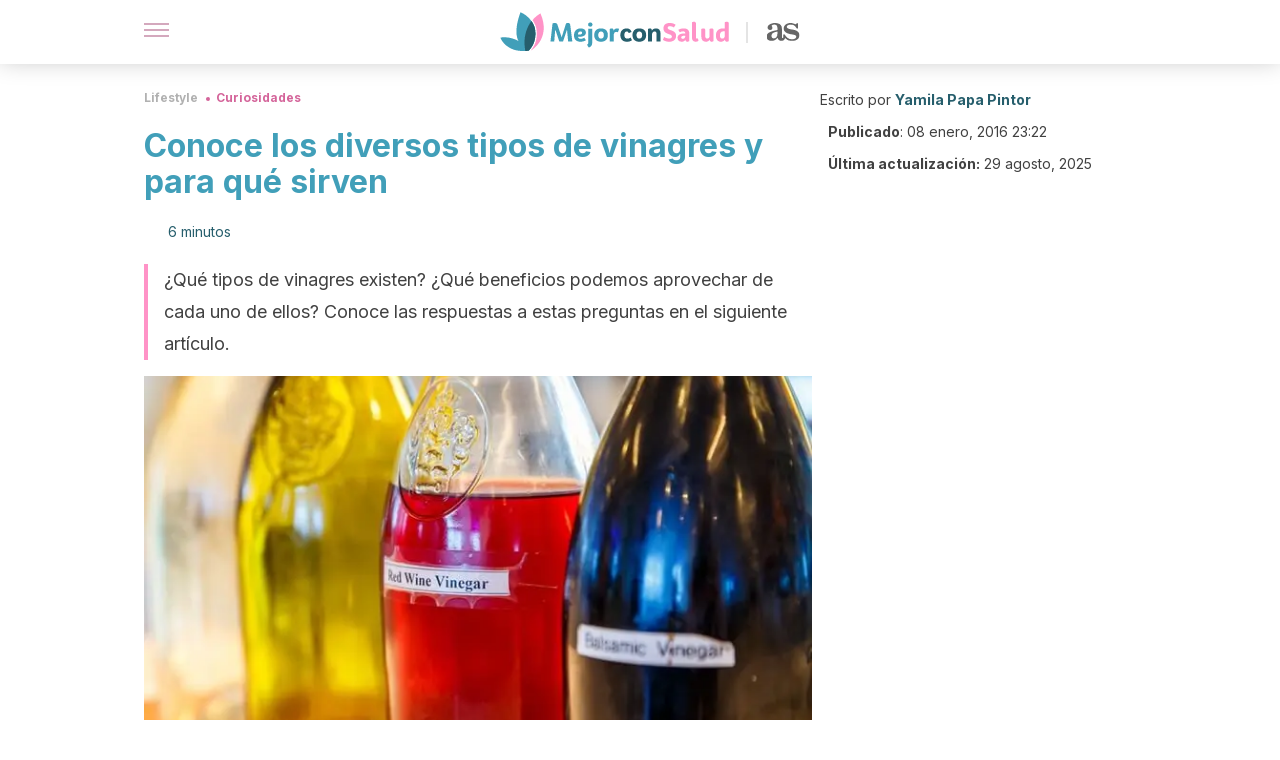

--- FILE ---
content_type: text/html; charset=utf-8
request_url: https://mejorconsalud.as.com/lifestyle/curiosidades/conoce-los-diversos-tipos-de-vinagres-y-para-que-sirven/
body_size: 45144
content:
<!DOCTYPE html><html dir="ltr" lang="es" data-critters-container><head><script type="didomi/javascript" id="adobedtm_datalayer">
              window.DTM = window.DTM || {
                pageDataLayer: {"primaryCategory":"mejorconsalud","subCategory1":"mejorconsalud","pageType":"articulo","onsiteSearch":"0","onsiteSearchTerm":"","onsiteSearchResults":"","siteID":"ascom/mejorconsalud","language":"es","edition":"spanish","editionNavigation":"spanish","cms":"wp"}
              };
            </script><script type="didomi/javascript" src="https://assets.adobedtm.com/0681c221600c/c67b427f30d1/launch-00bef6da7719.min.js" async id="adobedtm"></script><meta charset="utf-8"><meta name="generator" content="Atomik 2.0.0"><meta name="viewport" content="width=device-width, initial-scale=1, maximum-scale=5"><link rel="icon" type="image/png" href="https://cdn.atomik.vip/themes/mcs/favicon.png"><meta name="theme-color" content="#337e93"><title>Conoce los diversos tipos de vinagres y para qué sirven - Mejor con Salud</title><meta name="article:post_id" content="86204"><link rel="canonical" href="https://mejorconsalud.as.com/lifestyle/curiosidades/conoce-los-diversos-tipos-de-vinagres-y-para-que-sirven/"><meta property="article:author" content="Yamila Papa Pintor"><meta name="atomik:ads-provider" content="google"><meta name="description" content="Te presentamos los distintos tipos de vinagres, un alimento versátil y saludable, con múltiples aplicaciones en cocina y para la salud."><meta property="og:description" content="Te presentamos los distintos tipos de vinagres, un alimento versátil y saludable, con múltiples aplicaciones en cocina y para la salud."><meta name="robots" content="index,follow,max-snippet:-1,max-image-preview:large,max-video-preview:-1"><meta property="og:title" content="Conoce los diversos tipos de vinagres y para qué sirven"><meta property="twitter:title" content="Conoce los diversos tipos de vinagres y para qué sirven"><meta property="og:type" content="article"><meta property="og:image" content="https://mejorconsalud.as.com/wp-content/uploads/2015/12/Conoce-los-diversos-tipos-de-vinagres-y-para-qué-sirven.jpg"><meta property="twitter:image" content="https://mejorconsalud.as.com/wp-content/uploads/2015/12/Conoce-los-diversos-tipos-de-vinagres-y-para-qué-sirven.jpg"><meta property="og:image:width" content="700"><meta property="og:image:height" content="500"><meta property="og:image:secure_url" content="https://mejorconsalud.as.com/wp-content/uploads/2015/12/Conoce-los-diversos-tipos-de-vinagres-y-para-qué-sirven.jpg"><meta name="twitter:card" content="summary_large_image"><meta name="twitter:site" content="@mejorconsalud"><meta name="twitter:creator" content="@mejorconsalud"><script type="application/ld+json">{"@context":"https://schema.org","@graph":[{"@type":"NewsArticle","@id":"https://mejorconsalud.as.com/lifestyle/curiosidades/conoce-los-diversos-tipos-de-vinagres-y-para-que-sirven/#article","isPartOf":{"@id":"https://mejorconsalud.as.com/lifestyle/curiosidades/conoce-los-diversos-tipos-de-vinagres-y-para-que-sirven/"},"author":{"name":"Yamila Papa Pintor","@id":"https://mejorconsalud.as.com/#/schema/person/4ee2be99add6969bd1148b4607043824"},"headline":"Conoce los diversos tipos de vinagres y para qué sirven","datePublished":"2016-01-08T23:22:36+01:00","dateModified":"2025-08-29T11:04:45+02:00","mainEntityOfPage":{"@id":"https://mejorconsalud.as.com/lifestyle/curiosidades/conoce-los-diversos-tipos-de-vinagres-y-para-que-sirven/"},"wordCount":1316,"publisher":{"@id":"https://mejorconsalud.as.com/#organization"},"image":{"@id":"https://mejorconsalud.as.com/lifestyle/curiosidades/conoce-los-diversos-tipos-de-vinagres-y-para-que-sirven/#primaryimage"},"thumbnailUrl":"https://mejorconsalud.as.com/wp-content/uploads/2015/12/Conoce-los-diversos-tipos-de-vinagres-y-para-qué-sirven.jpg","articleSection":["Curiosidades"],"inLanguage":"es","articleBody":"Cuando nos disponemos a preparar una receta o visitamos el mercado, podemos ver que existen diferentes tipos de vinagres. No obstante, normalmente no sabemos para qué sirve cada uno o cuál es el más indicado para el menú escogido.\r\n\r\nPara evacuar estas dudas, en este artículo queremos explicar las características de cada vinagre, de modo que los podamos diferenciar y saber cuál es el que más conviene para cada ocasión.\r\n\r\n\n¿Qué saber sobre el vinagre?\r\nLa palabra vinagre deriva de las palabras francesas 'vin' ('vino') y 'aigre' (agrio). Es uno de los condimentos más empleados en cocina, ya que le otorga a las comidas un sabor especial y peculiar. También su aroma es reconocible por todos.\r\n\r\nSe usa desde la antigüedad no solo para darle sabor a los platos, sino también para conservar y macerar alimentos. La razón es que tiene la capacidad de impedir que proliferen ciertos microorganismos, como explica un estudio publicado en Scientific Reports.\r\n\r\n\r\n\r\nEl proceso de elaboración del vinagre está compuesto por dos fermentaciones: la alcohólica y la acética.\r\nVale destacar que el principal compuesto de este aliño es el ácido acético, que está en una proporción de entre el 5 y el 6%.\r\n\r\nLas levaduras que se usan para hacerlo son las mismas que se añaden a otros alimentos y que transforman el azúcar en alcohol. Cuando se somete a la segunda fermentación, las bacterias producen el ácido acético, lo que da como resultado ese líquido tan aromático que usamos para las ensaladas o conservas.\r\n\r\nUn dato peculiar es que cada zona del planeta tiene un vinagre por excelencia. Por ejemplo:\r\n\nEspaña: el de vino.\nEstados Unidos: el de cereales.\nLatinoamérica: el de alcohol de caña o el de manzana.\nPaíses asiáticos: el de arroz.\n\r\nHay muchos tipos de vinagres que se pueden emplear según la comida o menú que se desea preparar. Por otra parte, esto siempre dependerá de los gustos particulares de cada persona.\r\n\r\nLa principal diferencia entre ellos es la materia prima que se emplea para su elaboración. En segundo término, la concentración de ácido acético también es un elemento distintivo.\r\n¿Qué tipos de vinagres hay disponibles?\r\n\r\n\r\nPresta mucha atención a las opciones que puedes conseguir en el mercado o en una tienda. Si hay algún tipo que no se comercializa en tu ciudad, siempre puedes encontrarlo en un local de comida extranjera o pedirlo por internet. A continuación, un breve repaso de cada uno:\r\nVinagre blanco\r\nEs el más usado en casa. Es de color casi transparente y se destila antes de que la totalidad del alcohol se haya convertido en ácido acético, por lo que tiene un sabor fuerte y pronunciado. Se elabora con caña de azúcar, melaza o maíz y se emplea para salsas envasadas y encurtidos.\r\n\r\nEl vinagre es un elemento que puede presentar varios beneficios para la salud. Por ejemplo, un estudio de Medscape General Medicine describe que ayuda a regular la glucosa en sangre y, por ende, puede ser beneficioso para las personas diabéticas. Asimismo, se indica que produce sensación de saciedad.\r\nLee también: Cómo usar el vinagre blanco en la limpieza del hogar\nVinagre de vino (o de uva)\n\r\n\r\nSe obtiene al fermentar la uva y el vino. Se usa en la cocina de toda Europa, pero sobre todo en Italia y Francia; puede ser de vino tinto o blanco. En el primer caso, se emplea para realzar el sabor de las carnes rojas; en el segundo, se utiliza para salsas como la holandesa y la mayonesa.\r\nTe puede interesar: Recetas con vinagreta de vino tinto\nVinagre de Jerez\r\nSe usa bastante en España; es de un tono brillante y posee un gusto especial. Queda perfecto con carpaccios, gazpachos y para hacer salsas para guisos de carnes rojas (combinado con miel).\r\nVinagre de manzana\n\r\n\r\nEs bastante consumido y su sabor es más delicado y suave. Se elabora con la pulpa o el zumo de la manzana; el azúcar se convierte en alcohol y luego en ácido acético. Otra opción es fabricarlo con la sidra o mosto de manzana cuando se ha fermentado.\r\n\r\nSe usa para darle un gusto diferente a los pescados, las ensaladas, las carnes blancas y las salsas suaves.\r\nAlgunas personas lo emplean en platos con mariscos, e incluso para postres.\r\n\r\nPor si fuera poco, una tesis de grado presentada en la Universidad Técnica de Cotopaxi lo describe como producto de limpieza efectivo. En cuanto a sus bondades para la salud, esta publicación académica destaca que combate el estreñimiento, ayuda a digerir las grasas y contribuye a regular el colesterol.\r\nVinagre balsámico\r\nPara los paladares exquisitos, el vinagre balsámico de Módena, de origen italiano, es muy apreciado. Se elabora con el mosto de la uva hervida con un alto contenido de azúcar. Después, se deja envejecer entre 6 y 12 años.\r\n\r\nEs bien dulce y de color muy oscuro. Lo usan los chefs para ensaladas y salsas rojas, así como también para postres con fresas y melocotones.\r\n\r\nUna investigación de 2007 publicada en Food Chemistry remarca sus componentes antioxidantes (también presentes en otros vinagres, según se aclara). Estos flavonoides y fenoles lo convierten en un ingrediente útil para combatir los efectos de los radicales libres sobre el envejecimiento prematuro del organismo en general.\r\nVinagre de arroz\n\r\n\r\nEs el más usado en países como Japón y China, y por ello se incluye en muchos platos de esta región.\r\nEs uno de los tipos de vinagres de sabor más suave y dulce y su color varía del blanco al dorado y al rojizo.\r\n\r\n¿De qué depende? Depende de si se empleó solo arroz o se mezcló con otros cereales, ya que se puede utilizar el mijo, el sorgo y el trigo para prepararlo. Se emplea para acompañar el sushi, sazonar algas o darle mayor gusto a las verduras crudas y al vapor.\r\nVinagre de miel\r\nTambién conocido como vinagre de hidromiel. Se obtiene tras la fermentación de la miel y se usa para siropes y dulces. Un estudio publicado en el International Journal of Preventive Medicine destaca que puede ayudar a regular la glucosa en sangre y a disminuir el colesterol total, aunque esto incluye también el HDL (el famoso 'colesterol bueno').\r\nVinagre de hierbas\r\n\r\n\r\nSe hace con la misma receta que el de manzana o el blanco, pero se le añaden hierbas para que le aporten un sabor diferente y especial. Se recomienda para las salsas y las ensaladas.\r\nVinagre de malta\nSe usa popularmente en los países del norte europeo (Suecia, Finlandia, Noruega, etc.). La materia prima que se emplea para su elaboración es la cebada. También se utiliza en Estados Unidos, donde es apreciado por su sabor amargo y fuerte, ideal para preparar algunos postres invernales.\r\nVarios tipos de vinagres, ¡múltiples utilidades!\r\nComo podrás ver, todos los tipos de vinagres que enumeramos sirven para sazonar muchísimas comidas y postres. Además, si bien no son significativos y no constituyen la panacea de la medicina, también aportan unos cuantos beneficios para la salud. ¡Pruébalos a todos y quédate con el que más te guste!\r\n\r\n","citation":["Derakhshandeh-Rishehri, S. M., Heidari-Beni, M., Feizi, A., Askari, G. R., &amp; Entezari, M. H. (2014). Effect of honey vinegar syrup on blood sugar and lipid profile in healthy subjects. International journal of preventive medicine, 5(12), 1608–1615.","Escobar Arellano, E. 2010. Elaboración de una bebida adelgazante con sabor a manzana a base de apio (apium graveolens) y vinagre de manzana en diferentes concentraciones y endulzando con stevia (stevia rebaudiana bertoni) y miel de abeja. Universidad Técnica de Cotopaxi. http://repositorio.utc.edu.ec/bitstream/27000/897/1/T-UTC-1213.pdf","Johnston, C. S., &amp; Gaas, C. A. (2006). Vinegar: medicinal uses and antiglycemic effect. MedGenMed : Medscape general medicine, 8(2), 61.","M. Plessi. 2003. Vinegar. Encyclopedia of Food Sciences and Nutrition (Second Edition). https://www.sciencedirect.com/topics/food-science/vinegar","Yagnik, D., Serafin, V., &amp; J Shah, A. (2018). Antimicrobial activity of apple cider vinegar against Escherichia coli, Staphylococcus aureus and Candida albicans; downregulating cytokine and microbial protein expression. Scientific reports, 8(1), 1732. https://doi.org/10.1038/s41598-017-18618-x"]},{"@type":"WebPage","@id":"https://mejorconsalud.as.com/lifestyle/curiosidades/conoce-los-diversos-tipos-de-vinagres-y-para-que-sirven/","url":"https://mejorconsalud.as.com/lifestyle/curiosidades/conoce-los-diversos-tipos-de-vinagres-y-para-que-sirven/","name":"Conoce los diversos tipos de vinagres y para qué sirven - Mejor con Salud","isPartOf":{"@id":"https://mejorconsalud.as.com/#website"},"primaryImageOfPage":{"@id":"https://mejorconsalud.as.com/lifestyle/curiosidades/conoce-los-diversos-tipos-de-vinagres-y-para-que-sirven/#primaryimage","image":"https://mejorconsalud.as.com/wp-content/uploads/2015/12/Conoce-los-diversos-tipos-de-vinagres-y-para-qué-sirven.jpg"},"image":{"@id":"https://mejorconsalud.as.com/lifestyle/curiosidades/conoce-los-diversos-tipos-de-vinagres-y-para-que-sirven/#primaryimage"},"thumbnailUrl":"https://mejorconsalud.as.com/wp-content/uploads/2015/12/Conoce-los-diversos-tipos-de-vinagres-y-para-qué-sirven.jpg","datePublished":"2016-01-08T23:22:36+01:00","dateModified":"2025-08-29T11:04:45+02:00","description":"Te presentamos los distintos tipos de vinagres, un alimento versátil y saludable, con múltiples aplicaciones en cocina y para la salud.","breadcrumb":{"@id":"https://mejorconsalud.as.com/lifestyle/curiosidades/conoce-los-diversos-tipos-de-vinagres-y-para-que-sirven/#breadcrumb"},"inLanguage":"es","potentialAction":[{"@type":"ReadAction","target":["https://mejorconsalud.as.com/lifestyle/curiosidades/conoce-los-diversos-tipos-de-vinagres-y-para-que-sirven/"]}]},{"@type":"ImageObject","inLanguage":"es","@id":"https://mejorconsalud.as.com/lifestyle/curiosidades/conoce-los-diversos-tipos-de-vinagres-y-para-que-sirven/#primaryimage","url":"https://mejorconsalud.as.com/wp-content/uploads/2015/12/Conoce-los-diversos-tipos-de-vinagres-y-para-qué-sirven.jpg","contentUrl":"https://mejorconsalud.as.com/wp-content/uploads/2015/12/Conoce-los-diversos-tipos-de-vinagres-y-para-qué-sirven.jpg","width":700,"height":500},{"@type":"BreadcrumbList","@id":"https://mejorconsalud.as.com/lifestyle/curiosidades/conoce-los-diversos-tipos-de-vinagres-y-para-que-sirven/#breadcrumb","itemListElement":[{"@type":"ListItem","position":1,"name":"Portada","item":"https://mejorconsalud.as.com/"},{"@type":"ListItem","position":2,"name":"Lifestyle","item":"https://mejorconsalud.as.com/lifestyle/"},{"@type":"ListItem","position":3,"name":"Curiosidades","item":"https://mejorconsalud.as.com/lifestyle/curiosidades/"},{"@type":"ListItem","position":4,"name":"Conoce los diversos tipos de vinagres y para qué sirven"}]},{"@type":"WebSite","@id":"https://mejorconsalud.as.com/#website","url":"https://mejorconsalud.as.com/","name":"Mejor con Salud","description":"Revista sobre buenos hábitos y cuidados para tu salud","publisher":{"@id":"https://mejorconsalud.as.com/#organization"},"potentialAction":[{"@type":"SearchAction","target":{"@type":"EntryPoint","urlTemplate":"https://mejorconsalud.as.com/?s={search_term_string}"},"query-input":{"@type":"PropertyValueSpecification","valueRequired":true,"valueName":"search_term_string"}}],"inLanguage":"es"},{"@type":"Organization","@id":"https://mejorconsalud.as.com/#organization","name":"Mejor con Salud","url":"https://mejorconsalud.as.com/","logo":{"@type":"ImageObject","inLanguage":"es","@id":"https://mejorconsalud.as.com/#/schema/logo/image/","url":"https://mejorconsalud.as.com/wp-content/uploads/2021/12/Logo-Mejorconsalud.png","contentUrl":"https://mejorconsalud.as.com/wp-content/uploads/2021/12/Logo-Mejorconsalud.png","width":600,"height":60,"caption":"Mejor con Salud"},"image":{"@id":"https://mejorconsalud.as.com/#/schema/logo/image/"},"sameAs":["https://www.facebook.com/MejorConSalud","https://x.com/mejorconsalud","https://instagram.com/mejorconsalud/","https://www.linkedin.com/company/mejor-con-salud/","https://www.pinterest.com/EsMejorConSalud/","https://www.youtube.com/user/mejorconsaludblog"]},{"@type":"Person","@id":"https://mejorconsalud.as.com/#/schema/person/4ee2be99add6969bd1148b4607043824","name":"Yamila Papa Pintor","image":{"@type":"ImageObject","inLanguage":"es","@id":"https://mejorconsalud.as.com/#/schema/person/image/","url":"https://secure.gravatar.com/avatar/33801d775dd9718593821d7198318dfdc0f45764fe51e92f7d90597ebb588a5d?s=96&d=mm&r=g","contentUrl":"https://secure.gravatar.com/avatar/33801d775dd9718593821d7198318dfdc0f45764fe51e92f7d90597ebb588a5d?s=96&d=mm&r=g","caption":"Yamila Papa Pintor"},"description":"Graduada en Periodismo Deportivo por el Círculo de Periodistas Deportivos (2006). Obtuvo además el título de Locutora Integral para Medios Audiovisuales por la Escuela de Comunicación ETER (2009). Trabajó como periodista deportiva en Argentinos Pasión; locutora y conductora en Radio Latina, y como locutora nacional y periodista deportiva freelance en diferentes medios. Además, desde el 2011 se ha desempeñado como redactora de artículos sobre distintas temáticas como salud, deportes, viajes, mascotas y recetas de cocina. Tiene experiencia como guionista, entrevistadora, panelista. redactora de crónicas y analista. Es vegetariana y participante activa de una fundación encargada de plantar árboles en su país de origen. Durante los últimos años se ha especializado en la redacción de artículos sobre itinerarios de viajes y en la traducción de contenido del portugués al español.","sameAs":["https://www.facebook.com/YamilaLocutora","https://www.linkedin.com/in/yamila-papa-pintor-24332b56/","https://x.com/yamilalocutora"],"url":"https://mejorconsalud.as.com/author/yamila-papa/"}]}</script><meta property="fb:app_id" content="274273832910289"><meta property="fb:pages" content="150614011744310"><meta name="atomik:monetizable"><meta property="article:published_time" content="2016-01-08T23:22:36+01:00"><meta property="article:modified_time" content="2025-08-29T11:04:45+02:00"><meta property="og:site_name" content="Mejor con Salud"><meta name="application-name" content="Mejor con Salud"><meta name="apple-mobile-web-app-title" content="Mejor con Salud"><script>
            var script = document.createElement('script');
            script.src = 'https://fc.shift37.com/js/fc_'+Date.now()+'.js?origin=' + window.location.href +'&time='+Date.now();
            script.type = 'text/javascript';
            document.head.appendChild(script);
          </script><link rel="preload" as="image" imagesrcset="https://mejorconsalud.as.com/wp-content/uploads/2015/12/Conoce-los-diversos-tipos-de-vinagres-y-para-qué-sirven.jpg?auto=webp&amp;quality=7500&amp;width=128&amp;crop=16:9,smart,safe&amp;format=webp&amp;optimize=medium&amp;dpr=2&amp;fit=cover&amp;fm=webp&amp;q=75&amp;w=128&amp;h=72 128w, https://mejorconsalud.as.com/wp-content/uploads/2015/12/Conoce-los-diversos-tipos-de-vinagres-y-para-qué-sirven.jpg?auto=webp&amp;quality=7500&amp;width=256&amp;crop=16:9,smart,safe&amp;format=webp&amp;optimize=medium&amp;dpr=2&amp;fit=cover&amp;fm=webp&amp;q=75&amp;w=256&amp;h=144 256w, https://mejorconsalud.as.com/wp-content/uploads/2015/12/Conoce-los-diversos-tipos-de-vinagres-y-para-qué-sirven.jpg?auto=webp&amp;quality=7500&amp;width=384&amp;crop=16:9,smart,safe&amp;format=webp&amp;optimize=medium&amp;dpr=2&amp;fit=cover&amp;fm=webp&amp;q=75&amp;w=384&amp;h=216 384w, https://mejorconsalud.as.com/wp-content/uploads/2015/12/Conoce-los-diversos-tipos-de-vinagres-y-para-qué-sirven.jpg?auto=webp&amp;quality=7500&amp;width=640&amp;crop=16:9,smart,safe&amp;format=webp&amp;optimize=medium&amp;dpr=2&amp;fit=cover&amp;fm=webp&amp;q=75&amp;w=640&amp;h=360 640w, https://mejorconsalud.as.com/wp-content/uploads/2015/12/Conoce-los-diversos-tipos-de-vinagres-y-para-qué-sirven.jpg?auto=webp&amp;quality=7500&amp;width=750&amp;crop=16:9,smart,safe&amp;format=webp&amp;optimize=medium&amp;dpr=2&amp;fit=cover&amp;fm=webp&amp;q=75&amp;w=750&amp;h=422 750w, https://mejorconsalud.as.com/wp-content/uploads/2015/12/Conoce-los-diversos-tipos-de-vinagres-y-para-qué-sirven.jpg?auto=webp&amp;quality=7500&amp;width=828&amp;crop=16:9,smart,safe&amp;format=webp&amp;optimize=medium&amp;dpr=2&amp;fit=cover&amp;fm=webp&amp;q=75&amp;w=828&amp;h=466 828w, https://mejorconsalud.as.com/wp-content/uploads/2015/12/Conoce-los-diversos-tipos-de-vinagres-y-para-qué-sirven.jpg?auto=webp&amp;quality=7500&amp;width=1080&amp;crop=16:9,smart,safe&amp;format=webp&amp;optimize=medium&amp;dpr=2&amp;fit=cover&amp;fm=webp&amp;q=75&amp;w=1080&amp;h=608 1080w, https://mejorconsalud.as.com/wp-content/uploads/2015/12/Conoce-los-diversos-tipos-de-vinagres-y-para-qué-sirven.jpg?auto=webp&amp;quality=7500&amp;width=1200&amp;crop=16:9,smart,safe&amp;format=webp&amp;optimize=medium&amp;dpr=2&amp;fit=cover&amp;fm=webp&amp;q=75&amp;w=1200&amp;h=675 1200w, https://mejorconsalud.as.com/wp-content/uploads/2015/12/Conoce-los-diversos-tipos-de-vinagres-y-para-qué-sirven.jpg?auto=webp&amp;quality=7500&amp;width=1920&amp;crop=16:9,smart,safe&amp;format=webp&amp;optimize=medium&amp;dpr=2&amp;fit=cover&amp;fm=webp&amp;q=75&amp;w=1920&amp;h=1080 1920w" imagesizes="(max-width: 768px) 100vw, (max-width: 1200px) 50vw, 33vw" fetchpriority="high"><meta name="next-head-count" content="37"><link rel="manifest" href="/manifest.json?v=2.0.0"><link rel="preload" href="https://cdn.atomik.vip/releases/mejorconsalud.as.com/_next/static/media/e4af272ccee01ff0-s.p.woff2" as="font" type="font/woff2" crossorigin="anonymous" data-next-font="size-adjust"><script defer nomodule src="https://cdn.atomik.vip/releases/mejorconsalud.as.com/_next/static/chunks/polyfills-42372ed130431b0a.js"></script><script src="https://cdn.atomik.vip/releases/mejorconsalud.as.com/_next/static/chunks/webpack-5516118b34565256.js" defer></script><script src="https://cdn.atomik.vip/releases/mejorconsalud.as.com/_next/static/chunks/framework-64ad27b21261a9ce.js" defer></script><script src="https://cdn.atomik.vip/releases/mejorconsalud.as.com/_next/static/chunks/main-9a37795541532428.js" defer></script><script src="https://cdn.atomik.vip/releases/mejorconsalud.as.com/_next/static/chunks/pages/_app-2167a4817e317f0d.js" defer></script><script src="https://cdn.atomik.vip/releases/mejorconsalud.as.com/_next/static/chunks/863-1033609a080a4387.js" defer></script><script src="https://cdn.atomik.vip/releases/mejorconsalud.as.com/_next/static/chunks/492-c174cc7c4373602e.js" defer></script><script src="https://cdn.atomik.vip/releases/mejorconsalud.as.com/_next/static/chunks/669-4c3c75e7a23f491e.js" defer></script><script src="https://cdn.atomik.vip/releases/mejorconsalud.as.com/_next/static/chunks/550-c8e0fbd30543c622.js" defer></script><script src="https://cdn.atomik.vip/releases/mejorconsalud.as.com/_next/static/chunks/pages/%5B...slug%5D-60c76233fe38488c.js" defer></script><script src="https://cdn.atomik.vip/releases/mejorconsalud.as.com/_next/static/Eyumt0UiZ_tTIhLw9Jf9L/_buildManifest.js" defer></script><script src="https://cdn.atomik.vip/releases/mejorconsalud.as.com/_next/static/Eyumt0UiZ_tTIhLw9Jf9L/_ssgManifest.js" defer></script><style>.__className_cd0a0e{font-family:__Inter_cd0a0e,__Inter_Fallback_cd0a0e;font-style:normal}</style><link rel="stylesheet" href="https://cdn.atomik.vip/releases/mejorconsalud.as.com/_next/static/css/40a038fb2e4f9d31.css" data-n-g media="print" onload="this.media='all'"><noscript><link rel="stylesheet" href="https://cdn.atomik.vip/releases/mejorconsalud.as.com/_next/static/css/40a038fb2e4f9d31.css" data-n-g></noscript><noscript data-n-css></noscript><style data-styled data-styled-version="6.1.19">*{margin:0;padding:0;box-sizing:border-box;-webkit-font-smoothing:antialiased;-moz-osx-font-smoothing:grayscale;}/*!sc*/
html{font-size:62.5%;}/*!sc*/
body{font-family:'Inter',-apple-system,BlinkMacSystemFont,'Segoe UI',Roboto,Oxygen,Ubuntu,Cantarell,'Open Sans','Helvetica Neue',sans-serif;color:#183d46;line-height:1.5;font-size:1.6rem;}/*!sc*/
img{max-width:100%;height:auto;display:block;}/*!sc*/
a{color:inherit;text-decoration:none;}/*!sc*/
button{cursor:pointer;border:none;background:none;}/*!sc*/
.critical{opacity:0;animation:fadeIn 0.3s ease-in forwards;}/*!sc*/
@keyframes fadeIn{from{opacity:0;}to{opacity:1;}}/*!sc*/
.lazy-load{opacity:0;transition:opacity 0.3s ease-in;}/*!sc*/
.lazy-load.loaded{opacity:1;}/*!sc*/
@media print{body{background:white;color:black;}}/*!sc*/
data-styled.g1[id="sc-global-eOYDwd1"]{content:"sc-global-eOYDwd1,"}/*!sc*/
.juvPYu{text-decoration:none;color:inherit;}/*!sc*/
data-styled.g2[id="sc-41d1e5f0-0"]{content:"juvPYu,"}/*!sc*/
.kJdTHk{cursor:pointer;}/*!sc*/
.kJdTHk .bar{border:solid 0.2rem #cacaca;margin-bottom:calc(0.8rem / 2);width:2.5rem;transition:0.5s;border:0;height:0.2rem;background-color:#a9507b;opacity:0.5;}/*!sc*/
.kJdTHk .header__hamburger{display:inline-block;position:absolute;right:0;padding:3em;}/*!sc*/
.kJdTHk .hamburger__bar1.isOpen{transform:rotate(45deg) translate(0,0.9rem);}/*!sc*/
.kJdTHk .hamburger__bar2.isOpen{opacity:0;}/*!sc*/
.kJdTHk .hamburger__bar3.isOpen{transform:rotate(-45deg) translate(0,-0.9rem);}/*!sc*/
data-styled.g3[id="sc-e2e8f66c-0"]{content:"kJdTHk,"}/*!sc*/
.fyUkVn{display:none;}/*!sc*/
@media (max-width:899px){.fyUkVn{display:block;}}/*!sc*/
data-styled.g8[id="sc-ecc171ae-0"]{content:"fyUkVn,"}/*!sc*/
.eCZVba{margin:1.6rem 0;border:0;background:repeating-linear-gradient( -45deg,transparent 0px,transparent 2px,#daf2f9 2px,#daf2f9 4px );height:0.8rem;width:100%;}/*!sc*/
.jtVKVy{margin:1.6rem 0;border:0;background:repeating-linear-gradient( -45deg,transparent 0px,transparent 2px,#419fb9 2px,#419fb9 4px );height:0.8rem;width:100%;}/*!sc*/
data-styled.g9[id="sc-da22e0c1-0"]{content:"eCZVba,jtVKVy,"}/*!sc*/
.hNjlvt{display:flex;top:0;z-index:50;background-color:#fff;position:fixed;width:100%;height:4.8rem;box-shadow:0 -4px 24px rgb(0 0 0 / 25%);}/*!sc*/
@media (min-width: 900px){.hNjlvt{height:6.4rem;}}/*!sc*/
data-styled.g26[id="sc-ec358cf-0"]{content:"hNjlvt,"}/*!sc*/
.iqglDR{display:flex;width:100%;justify-content:space-between;align-items:center;max-width:1024px;margin:0 auto;padding:0 1.6rem;}/*!sc*/
data-styled.g27[id="sc-ec358cf-1"]{content:"iqglDR,"}/*!sc*/
.eziThn{display:flex;align-items:center;position:absolute;top:50%;left:50%;transform:translate(-50%,-50%);}/*!sc*/
.eziThn a.home__link{display:flex;align-items:center;}/*!sc*/
.eziThn a.as__link{display:flex;justify-content:center;align-items:center;position:relative;margin-left:1.6rem;padding-left:0.8rem;}/*!sc*/
.eziThn a.as__link::before{content:'';width:0.1rem;height:1.5rem;left:-0.5rem;background-color:#cacaca;position:absolute;}/*!sc*/
@media (min-width: 900px){.eziThn a.as__link{margin-left:0.8rem;padding-left:0.8rem;}.eziThn a.as__link::before{content:'';height:2.1rem;top:1rem;left:-1.2rem;}}/*!sc*/
data-styled.g29[id="sc-ec358cf-3"]{content:"eziThn,"}/*!sc*/
.cNbuxU{cursor:pointer;width:2.4rem;height:2.4rem;}/*!sc*/
data-styled.g30[id="sc-ec358cf-4"]{content:"cNbuxU,"}/*!sc*/
.hVgXxB{width:14.5rem;height:3rem;}/*!sc*/
@media (min-width: 900px){.hVgXxB{width:27rem;height:4rem;}}/*!sc*/
data-styled.g31[id="sc-ec358cf-5"]{content:"hVgXxB,"}/*!sc*/
.dmgPol{width:2rem;height:3rem;}/*!sc*/
@media (min-width: 900px){.dmgPol{width:3.3rem;height:4rem;}}/*!sc*/
data-styled.g32[id="sc-ec358cf-6"]{content:"dmgPol,"}/*!sc*/
.cPCepI{color:#414141;margin:1.6rem 0;font-size:1.8rem;line-height:3.2rem;}/*!sc*/
data-styled.g33[id="sc-1d9c7da-0"]{content:"cPCepI,"}/*!sc*/
.iIipxd{color:#337e93;margin-top:2.4rem;font-size:2.8rem;line-height:3.6rem;}/*!sc*/
.cwnBEl{color:#337e93;margin-top:2.4rem;font-size:2.0rem;line-height:3.2rem;}/*!sc*/
data-styled.g37[id="sc-ddc6bf4d-0"]{content:"iIipxd,cwnBEl,"}/*!sc*/
.hGooCS{word-break:keep-all;color:#414141;list-style-type:disc;line-height:3.2rem;margin:1.6rem 2.4rem;}/*!sc*/
.fOPgoH{word-break:keep-all;list-style-type:disc;font-size:1.8rem;line-height:3rem;}/*!sc*/
@media (min-width: 900px){.fOPgoH{line-height:4rem;}}/*!sc*/
data-styled.g38[id="sc-198fadb-0"]{content:"hGooCS,fOPgoH,"}/*!sc*/
.hYwxZV{margin:0 -1.6rem;background-color:#f1f2f3;color:#7d8791;line-height:1.5;padding:0.8rem;}/*!sc*/
@media (min-width: 900px){.hYwxZV{margin:0 0;}}/*!sc*/
data-styled.g44[id="sc-b9cf73db-0"]{content:"hYwxZV,"}/*!sc*/
.llhwez{margin-top:0.8rem;margin-bottom:0.8rem;position:relative;}/*!sc*/
@media (min-width:480px){.llhwez{margin-bottom:1.6rem;}}/*!sc*/
data-styled.g45[id="sc-5b040df8-0"]{content:"llhwez,"}/*!sc*/
.ZpBrN{position:relative;overflow:hidden;height:26.5rem;margin:0 -1.6rem;}/*!sc*/
@media (min-width:480px){.ZpBrN{height:38.5rem;}}/*!sc*/
@media (min-width: 900px){.ZpBrN{margin:0 0;}}/*!sc*/
data-styled.g46[id="sc-ad9655fb-0"]{content:"ZpBrN,"}/*!sc*/
.dQrdHX{font-style:italic;}/*!sc*/
data-styled.g48[id="sc-66d0b029-0"]{content:"dQrdHX,"}/*!sc*/
.cVypns{background-color:#265e6c;width:100%;padding:2.4rem 0;}/*!sc*/
@media (min-width: 900px){.cVypns{padding-top:4.8rem;}}/*!sc*/
data-styled.g52[id="sc-453623fd-0"]{content:"cVypns,"}/*!sc*/
.fOeHvD{max-width:1024px;margin:0 auto;padding:0 0.8rem;}/*!sc*/
data-styled.g53[id="sc-453623fd-1"]{content:"fOeHvD,"}/*!sc*/
.bhYmjj{display:flex;justify-content:center;margin-bottom:2.4rem;opacity:0.25;}/*!sc*/
data-styled.g54[id="sc-453623fd-2"]{content:"bhYmjj,"}/*!sc*/
.hMlWZu{display:flex;flex-direction:column;align-items:center;justify-content:center;text-align:center;gap:1.6rem;}/*!sc*/
@media (min-width: 900px){.hMlWZu{flex-direction:row;justify-content:space-between;}}/*!sc*/
data-styled.g55[id="sc-453623fd-3"]{content:"hMlWZu,"}/*!sc*/
.knjXVA{text-align:center;margin-top:1.6rem;margin-bottom:1.6rem;list-style:none;}/*!sc*/
.knjXVA a{padding:0.8rem;color:#ecf8fc;font-size:1.6rem;line-height:2.4rem;}/*!sc*/
data-styled.g56[id="sc-453623fd-4"]{content:"knjXVA,"}/*!sc*/
.AnuZX{color:#94d9ec;font-size:1.4rem;line-height:2rem;}/*!sc*/
.AnuZX p{color:#94d9ec;font-size:1.4rem;line-height:2rem;}/*!sc*/
data-styled.g58[id="sc-453623fd-6"]{content:"AnuZX,"}/*!sc*/
.knBjPQ{display:flex;width:100%;justify-content:center;}/*!sc*/
@media (min-width: 900px){.knBjPQ{width:inherit;}}/*!sc*/
data-styled.g59[id="sc-453623fd-7"]{content:"knBjPQ,"}/*!sc*/
.fpvcPF{width:100%;margin:0 auto;min-height:100vh;}/*!sc*/
data-styled.g60[id="sc-f0eb3b8f-0"]{content:"fpvcPF,"}/*!sc*/
.iSsFol{display:flex;width:100%;flex-direction:column;margin-bottom:1.6rem;}/*!sc*/
.iSsFol img{border-top-right-radius:4px;border-top-left-radius:4px;}/*!sc*/
@media (min-width: 900px){.iSsFol{max-width:24.5rem;}}/*!sc*/
data-styled.g63[id="sc-d31cd582-0"]{content:"iSsFol,"}/*!sc*/
.erphLp{display:flex;width:100%;height:18rem;position:relative;}/*!sc*/
@media (min-width:480px){.erphLp{min-height:26.5rem;}}/*!sc*/
@media (min-width: 900px){.erphLp{min-height:20rem;}}/*!sc*/
data-styled.g64[id="sc-d31cd582-1"]{content:"erphLp,"}/*!sc*/
.kWqpDQ{display:flex;flex-direction:column;padding:0.8rem 0;}/*!sc*/
data-styled.g65[id="sc-d31cd582-2"]{content:"kWqpDQ,"}/*!sc*/
.hgGhGi{font-size:1.2rem;font-weight:700;line-height:1.7rem;text-transform:uppercase;color:#419fb9;}/*!sc*/
data-styled.g66[id="sc-d31cd582-3"]{content:"hgGhGi,"}/*!sc*/
.VZXYp{font-size:2.0rem;font-weight:700;line-height:2.6rem;color:#183d46;word-break:break-word;overflow:hidden;text-overflow:ellipsis;display:-webkit-box;-webkit-line-clamp:3;-webkit-box-orient:vertical;}/*!sc*/
.VZXYp:hover{color:#d4649a;}/*!sc*/
data-styled.g67[id="sc-d31cd582-4"]{content:"VZXYp,"}/*!sc*/
.fGXcMp{display:flex;align-items:center;justify-content:center;width:fit-content;cursor:pointer;border:1px solid transparent;color:#fff;background-color:#d4649a;border-radius:0.4rem;padding:0.8rem 1.6rem;font-size:1.6rem;font-weight:700;line-height:2.4rem;}/*!sc*/
.fGXcMp:hover{background-color:#71cce5;box-shadow:-6px 6px 0px 0px rgba(0,0,0,0.2);}/*!sc*/
.fGXcMp svg{margin-right:0.8rem;}/*!sc*/
data-styled.g69[id="sc-71eeb33a-0"]{content:"fGXcMp,"}/*!sc*/
.qGcqi{display:flex;flex-direction:column;width:100%;}/*!sc*/
data-styled.g70[id="sc-5cb71777-0"]{content:"qGcqi,"}/*!sc*/
.SEJRu{width:100%;margin-top:2.4rem;max-width:1024px;margin:0 auto;}/*!sc*/
@media (min-width: 900px){.SEJRu{display:grid;grid-template-columns:repeat(4,1fr);gap:1rem;}.SEJRu div{max-width:inherit;}}/*!sc*/
data-styled.g71[id="sc-5cb71777-1"]{content:"SEJRu,"}/*!sc*/
.kwuqzJ{display:flex;width:100%;flex-direction:column;margin-top:4.8rem;}/*!sc*/
@media (min-width: 900px){.kwuqzJ{margin-top:calc(3.2rem * 2);}}/*!sc*/
data-styled.g73[id="sc-472c8f60-0"]{content:"kwuqzJ,"}/*!sc*/
.eGCOj{display:flex;flex-direction:column;max-width:1024px;margin:0 auto;padding:0 1.6rem;margin-bottom:4.0rem;}/*!sc*/
.eGCOj button{align-self:center;}/*!sc*/
data-styled.g92[id="sc-eaa33597-0"]{content:"eGCOj,"}/*!sc*/
.bWIHUY{font-size:calc(1.2rem * 2);font-weight:700;line-height:2.9rem;color:#696969;padding-bottom:0.8rem;margin-bottom:2.4rem;background-image:linear-gradient(to right,#cacaca 45%,transparent 0%);background-size:7px 1px;background-position:bottom;background-repeat:repeat-x;}/*!sc*/
data-styled.g93[id="sc-eaa33597-1"]{content:"bWIHUY,"}/*!sc*/
.ezYgqD{padding:0 1.6rem;max-width:1024px;margin:0 auto;}/*!sc*/
.ezYgqD #taboola-below-article-thumbnails{bottom:inherit;}/*!sc*/
@media (min-width: 900px){.ezYgqD >div{max-width:66.8rem;}}/*!sc*/
.ezYgqD .organic-thumbnails-rr .videoCube,.ezYgqD .alternating-thumbnails-rr .videoCube,.ezYgqD .alternating-thumbnails-rr .videoCube.syndicatedItem,.ezYgqD .trc_elastic_alternating-thumbnails-rr div.videoCube,.ezYgqD .trc_elastic_organic-thumbnails-rr .trc_rbox_outer .videoCube{box-shadow:0px 4px 8px rgba(0,0,0,0.08);border-radius:0.4rem;-webkit-border-radius:0.4rem;margin:1.1rem;width:calc(100% - 1.5rem);padding:0 0 0.8rem 0;transition:all 0.5s;}/*!sc*/
.ezYgqD .trc_elastic_alternating-thumbnails-rr div.videoCube:hover,.ezYgqD .trc_elastic_organic-thumbnails-rr .trc_rbox_outer .videoCube:hover{opacity:0.8;transition:all 0.3s;}/*!sc*/
.ezYgqD .thumbs-feed-01-a .videoCube.syndicatedItem,.ezYgqD .thumbs-feed-01 .videoCube.syndicatedItem{border-radius:0.4rem;-webkit-border-radius:0.4rem;padding:0 0 0.8rem 0;}/*!sc*/
.ezYgqD .trc_related_container div.videoCube.thumbnail_bottom .thumbBlock,.ezYgqD .trc_related_container div.videoCube.thumbnail_top .thumbBlock{border-top-left-radius:0.4rem;border-top-right-radius:0.4rem;}/*!sc*/
.ezYgqD .alternating-thumbnails-rr .syndicatedItem .branding,.ezYgqD .alternating-thumbnails-rr .syndicatedItem .video-title,.ezYgqD .alternating-thumbnails-rr .video-title,.ezYgqD .organic-thumbnails-rr .video-label-box{padding:0 0.8rem;}/*!sc*/
.ezYgqD .organic-thumbs-feed-01 .video-label,.ezYgqD .organic-thumbnails-rr .video-label,.ezYgqD .organic-thumbs-feed-01-c .video-label,.ezYgqD .exchange-thumbs-feed-01 .video-label,.ezYgqD .alternating-thumbnails-rr .video-label{font-family:initial;}/*!sc*/
.ezYgqD .exchange-thumbs-feed-01 .sponsored,.ezYgqD .exchange-thumbs-feed-01 .sponsored-url,.ezYgqD .exchange-thumbs-feed-01 .video-title,.ezYgqD .organic-thumbs-feed-01 .sponsored,.ezYgqD .organic-thumbs-feed-01 .sponsored-url,.ezYgqD .organic-thumbnails-rr .sponsored,.ezYgqD .organic-thumbnails-rr .sponsored-url,.ezYgqD .organic-thumbs-feed-01-c .video-title,.ezYgqD .organic-thumbs-feed-01-c .sponsored,.ezYgqD .organic-thumbs-feed-01-c .sponsored-url,.ezYgqD .organic-thumbnails-rr .video-title,.ezYgqD .organic-thumbs-feed-01 .video-title,.ezYgqD .thumbs-feed-01 .syndicatedItem .video-title,.ezYgqD .thumbs-feed-01-b .syndicatedItem .video-title,.ezYgqD .thumbs-feed-01-a .syndicatedItem .video-titlem,.ezYgqD .thumbs-feed-01-a .syndicatedItem .video-title,.ezYgqD .alternating-thumbnails-rr .syndicatedItem .video-title,.ezYgqD .alternating-thumbnails-rr .sponsored,.ezYgqD .alternating-thumbnails-rr .sponsored-url,.ezYgqD .alternating-thumbnails-rr .video-title{color:#414141;font-family:'__Inter_cd0a0e','__Inter_Fallback_cd0a0e';font-weight:700;line-height:1.4;font-size:2.0rem;display:inline-block;max-height:9rem;}/*!sc*/
.ezYgqD .videoCube span.video-title:hover,.ezYgqD .videoCube_hover span.video-title{text-decoration:none;color:#2d2d2d;}/*!sc*/
.ezYgqD .organic-thumbs-feed-01 .video-description,.ezYgqD .exchange-thumbs-feed-01 .sponsored,.ezYgqD .exchange-thumbs-feed-01 .sponsored-url,.ezYgqD .exchange-thumbs-feed-01 .video-description,.ezYgqD .thumbs-feed-01 .syndicatedItem .video-description,.ezYgqD .thumbs-feed-01-a .syndicatedItem .video-description{color:#414141;font-family:'__Inter_cd0a0e','__Inter_Fallback_cd0a0e';font-weight:normal;line-height:1.5;font-size:1.6rem;display:inline-block;transition:all 0.5s;max-height:6.4rem;}/*!sc*/
.ezYgqD .exchange-thumbs-feed-01 .videoCube:hover .video-label-box .video-description,.ezYgqD .organic-thumbs-feed-01 .videoCube:hover .video-label-box .video-description,.ezYgqD .thumbs-feed-01 .videoCube:hover .video-label-box .video-description,.ezYgqD .thumbs-feed-01-a .videoCube:hover .video-label-box .video-description{text-decoration:none;color:#414141;}/*!sc*/
.ezYgqD .alternating-thumbnails-rr .syndicatedItem .branding{padding:0 0.8rem;}/*!sc*/
.ezYgqD .exchange-thumbs-feed-01 .branding,.ezYgqD .alternating-thumbnails-rr .syndicatedItem .branding,.ezYgqD .thumbs-feed-01-b .syndicatedItem .branding,.ezYgqD .thumbs-feed-01-a .syndicatedItem .branding,.ezYgqD .thumbs-feed-01 .syndicatedItem .branding,.ezYgqD .organic-thumbs-feed-01 .branding,.ezYgqD .organic-thumbs-feed-01-c .branding{color:#87877d;font-family:'__Inter_cd0a0e','__Inter_Fallback_cd0a0e';font-weight:normal;line-height:1.6;font-size:1.4rem;display:inline-block;}/*!sc*/
.ezYgqD .trc_related_container .logoDiv,.ezYgqD .trc_related_container .trc_header_ext .logoDiv{margin-right:1.6rem;}/*!sc*/
data-styled.g94[id="sc-4e7f0fb9-0"]{content:"ezYgqD,"}/*!sc*/
.gJfYSD{display:flex;margin:1.6rem 0;}/*!sc*/
data-styled.g97[id="sc-6f0f1473-0"]{content:"gJfYSD,"}/*!sc*/
.cMmKZy{position:relative;}/*!sc*/
.cMmKZy a{font-size:1.2rem;font-weight:700;color:#b1b1b1;line-height:2rem;}/*!sc*/
.cMmKZy:not(:last-child){margin-right:1.8rem;}/*!sc*/
.cMmKZy:not(:last-child)::after{content:'';width:0.4rem;height:0.4rem;background:#d4649a;border-radius:50%;position:absolute;margin-left:1rem;top:60%;transform:translate(-50%,-50%);}/*!sc*/
.bRyKpv{position:relative;}/*!sc*/
.bRyKpv a{font-size:1.2rem;font-weight:700;color:#b1b1b1;line-height:2rem;color:#d4649a;}/*!sc*/
.bRyKpv:not(:last-child){margin-right:1.8rem;}/*!sc*/
.bRyKpv:not(:last-child)::after{content:'';width:0.4rem;height:0.4rem;background:#d4649a;border-radius:50%;position:absolute;margin-left:1rem;top:60%;transform:translate(-50%,-50%);}/*!sc*/
data-styled.g98[id="sc-6f0f1473-1"]{content:"cMmKZy,bRyKpv,"}/*!sc*/
.jMxbXG{display:flex;justify-content:center;align-items:center;width:100%;justify-content:flex-start;font-size:1.4rem;color:#414141;background-color:transparent;border:none;outline:none;}/*!sc*/
data-styled.g99[id="sc-14672f91-0"]{content:"jMxbXG,"}/*!sc*/
.jTFKlo{display:block;}/*!sc*/
data-styled.g100[id="sc-171bfc46-0"]{content:"jTFKlo,"}/*!sc*/
.kAURME{display:flex;justify-content:space-between;align-items:center;width:100%;cursor:pointer;}/*!sc*/
.kAURME svg{transform:rotate(-90deg);transition:all 0.5s;}/*!sc*/
data-styled.g101[id="sc-171bfc46-1"]{content:"kAURME,"}/*!sc*/
.gSidVX{display:flex;width:100%;align-items:flex-start;overflow:hidden;transition:all 0.3s;height:0px;}/*!sc*/
data-styled.g102[id="sc-171bfc46-2"]{content:"gSidVX,"}/*!sc*/
.lnnnPA{padding:0.2rem 0;width:100%;}/*!sc*/
data-styled.g103[id="sc-171bfc46-3"]{content:"lnnnPA,"}/*!sc*/
.gWFqSW button{cursor:pointer;}/*!sc*/
.gWFqSW hr:first-child{margin-bottom:0.8rem;}/*!sc*/
.gWFqSW hr:last-child{margin-top:0.8rem;}/*!sc*/
.gWFqSW p,.gWFqSW li{font-size:1.4rem;line-height:2.8rem;margin:0;}/*!sc*/
.gWFqSW ul{margin-top:0;margin-bottom:0;margin-right:0;}/*!sc*/
.gWFqSW hr.divider__content{border:0;background-image:linear-gradient( to right,#b7e5f2 45%,transparent 0% );background-size:0.7rem 0.1rem;background-position:bottom;background-repeat:repeat-x;height:0.4rem;width:100%;}/*!sc*/
data-styled.g104[id="sc-7b300efb-0"]{content:"gWFqSW,"}/*!sc*/
.aFnGA{margin-left:0.8rem;line-height:2.8rem;}/*!sc*/
data-styled.g105[id="sc-7b300efb-1"]{content:"aFnGA,"}/*!sc*/
.gENPaz{margin-top:0.8rem;display:flex;align-items:center;}/*!sc*/
data-styled.g110[id="sc-3ee3052a-0"]{content:"gENPaz,"}/*!sc*/
.gpSAjR{font-size:1.4rem;line-height:2.4rem;color:#414141;margin-left:0.8rem;}/*!sc*/
.gpSAjR a{color:#265e6c;}/*!sc*/
data-styled.g111[id="sc-3ee3052a-1"]{content:"gpSAjR,"}/*!sc*/
.kOIPjD{display:flex;align-items:center;line-height:2.4rem;margin-top:0.8rem;}/*!sc*/
.kOIPjD span{font-size:1.4rem;margin-left:0.8rem;color:#414141;}/*!sc*/
data-styled.g112[id="sc-48a21364-0"]{content:"kOIPjD,"}/*!sc*/
.ljddjP{display:flex;align-items:center;line-height:2.4rem;margin-top:0.8rem;}/*!sc*/
.ljddjP span{font-size:1.4rem;margin-left:0.8rem;color:#414141;}/*!sc*/
data-styled.g113[id="sc-2b6c360c-0"]{content:"ljddjP,"}/*!sc*/
@media (min-width: 900px){.guoKwl{display:flex;flex-direction:column;}}/*!sc*/
data-styled.g114[id="sc-cf5d4015-0"]{content:"guoKwl,"}/*!sc*/
@media (min-width: 900px){.iXgWtC{display:flex;gap:2.4rem;max-width:1024px;padding:0 1.6rem;min-width:0;width:100%;align-self:center;}}/*!sc*/
data-styled.g115[id="sc-cf5d4015-1"]{content:"iXgWtC,"}/*!sc*/
.eUBmZl{padding:0 1.6rem;}/*!sc*/
@media (min-width: 900px){.eUBmZl{padding:0;max-width:66.8rem;min-width:0;width:100%;}}/*!sc*/
data-styled.g116[id="sc-cf5d4015-2"]{content:"eUBmZl,"}/*!sc*/
.kvJJWs{font-size:1.8rem;line-height:3.2rem;}/*!sc*/
data-styled.g117[id="sc-cf5d4015-3"]{content:"kvJJWs,"}/*!sc*/
.lkIwgJ{display:none;padding-top:1.6rem;}/*!sc*/
@media (min-width: 900px){.lkIwgJ{display:block;width:30rem;}}/*!sc*/
data-styled.g118[id="sc-cf5d4015-4"]{content:"lkIwgJ,"}/*!sc*/
.dyiFVi{font-size:calc(1.6rem * 2);color:#419fb9;line-height:3.6rem;}/*!sc*/
data-styled.g119[id="sc-cf5d4015-5"]{content:"dyiFVi,"}/*!sc*/
.IBPJA{display:flex;align-items:center;margin-top:1.6rem;margin-bottom:1.6rem;}/*!sc*/
.IBPJA span{font-size:1.4rem;color:#265e6c;margin-left:0.8rem;}/*!sc*/
data-styled.g120[id="sc-cf5d4015-6"]{content:"IBPJA,"}/*!sc*/
.dpbizS{display:flex;justify-content:center;align-items:center;width:1.6rem;height:1.6rem;}/*!sc*/
data-styled.g121[id="sc-cf5d4015-7"]{content:"dpbizS,"}/*!sc*/
.iQRkDv{position:relative;overflow:hidden;height:26.5rem;margin:0 -1.6rem;}/*!sc*/
@media (min-width:480px){.iQRkDv{height:38.5rem;}}/*!sc*/
@media (min-width: 900px){.iQRkDv{margin:0 0;}}/*!sc*/
data-styled.g122[id="sc-cf5d4015-8"]{content:"iQRkDv,"}/*!sc*/
.bTmNmq{font-size:1.8rem;line-height:3.2rem;color:#414141;border-left:0.4rem solid #ff93c7;padding-left:1.6rem;margin:1.6rem 0;}/*!sc*/
data-styled.g123[id="sc-cf5d4015-9"]{content:"bTmNmq,"}/*!sc*/
.fDXFdS{display:none;-webkit-box-flex:1;flex:auto;min-height:100%;}/*!sc*/
@media (min-width: 900px){.fDXFdS{display:block;}}/*!sc*/
data-styled.g124[id="sc-cf5d4015-10"]{content:"fDXFdS,"}/*!sc*/
.fjimMJ{display:flex;align-items:center;padding:0.8rem;background-color:#f1f1f1;border-radius:0.4rem;margin-bottom:1.6rem;}/*!sc*/
.fjimMJ p{font-size:1.2rem;line-height:1.8rem;color:#717169;margin:0;}/*!sc*/
data-styled.g125[id="sc-cf5d4015-11"]{content:"fjimMJ,"}/*!sc*/
.fgxhJN{margin-right:0.8rem;}/*!sc*/
data-styled.g126[id="sc-cf5d4015-12"]{content:"fgxhJN,"}/*!sc*/
</style></head><body><div id="__next"><main class="__className_cd0a0e"><header class="sc-ec358cf-0 hNjlvt"><div class="sc-ec358cf-1 iqglDR"><div class="sc-e2e8f66c-0 kJdTHk header__hamburger"><div class="bar hamburger__bar1 "></div><div class="bar hamburger__bar2 "></div><div class="bar hamburger__bar3 "></div></div><div class="sc-ec358cf-3 eziThn"><a target="_self" rel="noopener" class="home__link" style="text-decoration:none" href="/"><img alt="Logo image" fetchpriority="auto" loading="lazy" decoding="async" data-nimg="1" class="sc-ec358cf-5 hVgXxB" style="color:transparent;background-size:cover;background-position:50% 50%;background-repeat:no-repeat;background-image:url(&quot;data:image/svg+xml;charset=utf-8,%3Csvg xmlns=&#x27;http://www.w3.org/2000/svg&#x27; %3E%3Cfilter id=&#x27;b&#x27; color-interpolation-filters=&#x27;sRGB&#x27;%3E%3CfeGaussianBlur stdDeviation=&#x27;20&#x27;/%3E%3CfeColorMatrix values=&#x27;1 0 0 0 0 0 1 0 0 0 0 0 1 0 0 0 0 0 100 -1&#x27; result=&#x27;s&#x27;/%3E%3CfeFlood x=&#x27;0&#x27; y=&#x27;0&#x27; width=&#x27;100%25&#x27; height=&#x27;100%25&#x27;/%3E%3CfeComposite operator=&#x27;out&#x27; in=&#x27;s&#x27;/%3E%3CfeComposite in2=&#x27;SourceGraphic&#x27;/%3E%3CfeGaussianBlur stdDeviation=&#x27;20&#x27;/%3E%3C/filter%3E%3Cimage width=&#x27;100%25&#x27; height=&#x27;100%25&#x27; x=&#x27;0&#x27; y=&#x27;0&#x27; preserveAspectRatio=&#x27;none&#x27; style=&#x27;filter: url(%23b);&#x27; href=&#x27;[data-uri]&#x27;/%3E%3C/svg%3E&quot;)" sizes="(max-width: 768px) 100vw, (max-width: 1200px) 50vw, 33vw" srcset="https://cdn.atomik.vip/themes/mcs/es/logo.svg?auto=webp&amp;quality=7500&amp;width=128&amp;crop=16:9,smart,safe&amp;format=webp&amp;optimize=medium&amp;dpr=2&amp;fit=cover&amp;fm=webp&amp;q=75&amp;w=128&amp;h=72 128w, https://cdn.atomik.vip/themes/mcs/es/logo.svg?auto=webp&amp;quality=7500&amp;width=256&amp;crop=16:9,smart,safe&amp;format=webp&amp;optimize=medium&amp;dpr=2&amp;fit=cover&amp;fm=webp&amp;q=75&amp;w=256&amp;h=144 256w, https://cdn.atomik.vip/themes/mcs/es/logo.svg?auto=webp&amp;quality=7500&amp;width=384&amp;crop=16:9,smart,safe&amp;format=webp&amp;optimize=medium&amp;dpr=2&amp;fit=cover&amp;fm=webp&amp;q=75&amp;w=384&amp;h=216 384w, https://cdn.atomik.vip/themes/mcs/es/logo.svg?auto=webp&amp;quality=7500&amp;width=640&amp;crop=16:9,smart,safe&amp;format=webp&amp;optimize=medium&amp;dpr=2&amp;fit=cover&amp;fm=webp&amp;q=75&amp;w=640&amp;h=360 640w, https://cdn.atomik.vip/themes/mcs/es/logo.svg?auto=webp&amp;quality=7500&amp;width=750&amp;crop=16:9,smart,safe&amp;format=webp&amp;optimize=medium&amp;dpr=2&amp;fit=cover&amp;fm=webp&amp;q=75&amp;w=750&amp;h=422 750w, https://cdn.atomik.vip/themes/mcs/es/logo.svg?auto=webp&amp;quality=7500&amp;width=828&amp;crop=16:9,smart,safe&amp;format=webp&amp;optimize=medium&amp;dpr=2&amp;fit=cover&amp;fm=webp&amp;q=75&amp;w=828&amp;h=466 828w, https://cdn.atomik.vip/themes/mcs/es/logo.svg?auto=webp&amp;quality=7500&amp;width=1080&amp;crop=16:9,smart,safe&amp;format=webp&amp;optimize=medium&amp;dpr=2&amp;fit=cover&amp;fm=webp&amp;q=75&amp;w=1080&amp;h=608 1080w, https://cdn.atomik.vip/themes/mcs/es/logo.svg?auto=webp&amp;quality=7500&amp;width=1200&amp;crop=16:9,smart,safe&amp;format=webp&amp;optimize=medium&amp;dpr=2&amp;fit=cover&amp;fm=webp&amp;q=75&amp;w=1200&amp;h=675 1200w, https://cdn.atomik.vip/themes/mcs/es/logo.svg?auto=webp&amp;quality=7500&amp;width=1920&amp;crop=16:9,smart,safe&amp;format=webp&amp;optimize=medium&amp;dpr=2&amp;fit=cover&amp;fm=webp&amp;q=75&amp;w=1920&amp;h=1080 1920w" src="https://cdn.atomik.vip/themes/mcs/es/logo.svg?auto=webp&amp;quality=7500&amp;width=1920&amp;crop=16:9,smart,safe&amp;format=webp&amp;optimize=medium&amp;dpr=2&amp;fit=cover&amp;fm=webp&amp;q=75&amp;w=1920&amp;h=1080"></a><a rel="noopener" href="https://as.com" target="_blank" class="sc-41d1e5f0-0 juvPYu as__link"><img alt="As logo image" fetchpriority="auto" loading="lazy" decoding="async" data-nimg="1" class="sc-ec358cf-6 dmgPol as__logo" style="color:transparent;background-size:cover;background-position:50% 50%;background-repeat:no-repeat;background-image:url(&quot;data:image/svg+xml;charset=utf-8,%3Csvg xmlns=&#x27;http://www.w3.org/2000/svg&#x27; %3E%3Cfilter id=&#x27;b&#x27; color-interpolation-filters=&#x27;sRGB&#x27;%3E%3CfeGaussianBlur stdDeviation=&#x27;20&#x27;/%3E%3CfeColorMatrix values=&#x27;1 0 0 0 0 0 1 0 0 0 0 0 1 0 0 0 0 0 100 -1&#x27; result=&#x27;s&#x27;/%3E%3CfeFlood x=&#x27;0&#x27; y=&#x27;0&#x27; width=&#x27;100%25&#x27; height=&#x27;100%25&#x27;/%3E%3CfeComposite operator=&#x27;out&#x27; in=&#x27;s&#x27;/%3E%3CfeComposite in2=&#x27;SourceGraphic&#x27;/%3E%3CfeGaussianBlur stdDeviation=&#x27;20&#x27;/%3E%3C/filter%3E%3Cimage width=&#x27;100%25&#x27; height=&#x27;100%25&#x27; x=&#x27;0&#x27; y=&#x27;0&#x27; preserveAspectRatio=&#x27;none&#x27; style=&#x27;filter: url(%23b);&#x27; href=&#x27;[data-uri]&#x27;/%3E%3C/svg%3E&quot;)" sizes="(max-width: 768px) 100vw, (max-width: 1200px) 50vw, 33vw" srcset="https://cdn.atomik.vip/themes/mcs/es/as-logo.svg?auto=webp&amp;quality=7500&amp;width=128&amp;crop=16:9,smart,safe&amp;format=webp&amp;optimize=medium&amp;dpr=2&amp;fit=cover&amp;fm=webp&amp;q=75&amp;w=128&amp;h=72 128w, https://cdn.atomik.vip/themes/mcs/es/as-logo.svg?auto=webp&amp;quality=7500&amp;width=256&amp;crop=16:9,smart,safe&amp;format=webp&amp;optimize=medium&amp;dpr=2&amp;fit=cover&amp;fm=webp&amp;q=75&amp;w=256&amp;h=144 256w, https://cdn.atomik.vip/themes/mcs/es/as-logo.svg?auto=webp&amp;quality=7500&amp;width=384&amp;crop=16:9,smart,safe&amp;format=webp&amp;optimize=medium&amp;dpr=2&amp;fit=cover&amp;fm=webp&amp;q=75&amp;w=384&amp;h=216 384w, https://cdn.atomik.vip/themes/mcs/es/as-logo.svg?auto=webp&amp;quality=7500&amp;width=640&amp;crop=16:9,smart,safe&amp;format=webp&amp;optimize=medium&amp;dpr=2&amp;fit=cover&amp;fm=webp&amp;q=75&amp;w=640&amp;h=360 640w, https://cdn.atomik.vip/themes/mcs/es/as-logo.svg?auto=webp&amp;quality=7500&amp;width=750&amp;crop=16:9,smart,safe&amp;format=webp&amp;optimize=medium&amp;dpr=2&amp;fit=cover&amp;fm=webp&amp;q=75&amp;w=750&amp;h=422 750w, https://cdn.atomik.vip/themes/mcs/es/as-logo.svg?auto=webp&amp;quality=7500&amp;width=828&amp;crop=16:9,smart,safe&amp;format=webp&amp;optimize=medium&amp;dpr=2&amp;fit=cover&amp;fm=webp&amp;q=75&amp;w=828&amp;h=466 828w, https://cdn.atomik.vip/themes/mcs/es/as-logo.svg?auto=webp&amp;quality=7500&amp;width=1080&amp;crop=16:9,smart,safe&amp;format=webp&amp;optimize=medium&amp;dpr=2&amp;fit=cover&amp;fm=webp&amp;q=75&amp;w=1080&amp;h=608 1080w, https://cdn.atomik.vip/themes/mcs/es/as-logo.svg?auto=webp&amp;quality=7500&amp;width=1200&amp;crop=16:9,smart,safe&amp;format=webp&amp;optimize=medium&amp;dpr=2&amp;fit=cover&amp;fm=webp&amp;q=75&amp;w=1200&amp;h=675 1200w, https://cdn.atomik.vip/themes/mcs/es/as-logo.svg?auto=webp&amp;quality=7500&amp;width=1920&amp;crop=16:9,smart,safe&amp;format=webp&amp;optimize=medium&amp;dpr=2&amp;fit=cover&amp;fm=webp&amp;q=75&amp;w=1920&amp;h=1080 1920w" src="https://cdn.atomik.vip/themes/mcs/es/as-logo.svg?auto=webp&amp;quality=7500&amp;width=1920&amp;crop=16:9,smart,safe&amp;format=webp&amp;optimize=medium&amp;dpr=2&amp;fit=cover&amp;fm=webp&amp;q=75&amp;w=1920&amp;h=1080"></a></div><div class="sc-ec358cf-4 cNbuxU"><span></span></div></div></header><div id="layout__content" class="sc-f0eb3b8f-0 fpvcPF"><div class="sc-472c8f60-0 kwuqzJ"><div class="sc-cf5d4015-0 guoKwl"><div id="article__body" class="sc-cf5d4015-1 iXgWtC article__body"><div class="sc-cf5d4015-2 eUBmZl"><article class="sc-cf5d4015-3 kvJJWs"><div class="sc-6f0f1473-0 gJfYSD"><span class="sc-6f0f1473-1 cMmKZy"><a target="_self" rel="noopener" style="text-decoration:none" href="/lifestyle/">Lifestyle</a></span><span class="sc-6f0f1473-1 bRyKpv"><a target="_self" rel="noopener" style="text-decoration:none" href="/lifestyle/curiosidades/">Curiosidades</a></span></div><h1 class="sc-cf5d4015-5 dyiFVi">Conoce los diversos tipos de vinagres y para qué sirven</h1><div class="sc-cf5d4015-6 IBPJA"><div class="sc-cf5d4015-7 dpbizS"><span></span></div><span>6 minutos</span></div><div class="sc-cf5d4015-9 bTmNmq">¿Qué tipos de vinagres existen? ¿Qué beneficios podemos aprovechar de cada uno de ellos? Conoce las respuestas a estas preguntas en el siguiente artículo. </div><div class="sc-cf5d4015-8 iQRkDv"><img alt="Conoce los diversos tipos de vinagres y para qué sirven" fetchpriority="high" loading="lazy" decoding="async" data-nimg="fill" style="position:absolute;height:100%;width:100%;left:0;top:0;right:0;bottom:0;object-fit:cover;color:transparent;background-size:cover;background-position:50% 50%;background-repeat:no-repeat;background-image:url(&quot;data:image/svg+xml;charset=utf-8,%3Csvg xmlns=&#x27;http://www.w3.org/2000/svg&#x27; %3E%3Cfilter id=&#x27;b&#x27; color-interpolation-filters=&#x27;sRGB&#x27;%3E%3CfeGaussianBlur stdDeviation=&#x27;20&#x27;/%3E%3CfeColorMatrix values=&#x27;1 0 0 0 0 0 1 0 0 0 0 0 1 0 0 0 0 0 100 -1&#x27; result=&#x27;s&#x27;/%3E%3CfeFlood x=&#x27;0&#x27; y=&#x27;0&#x27; width=&#x27;100%25&#x27; height=&#x27;100%25&#x27;/%3E%3CfeComposite operator=&#x27;out&#x27; in=&#x27;s&#x27;/%3E%3CfeComposite in2=&#x27;SourceGraphic&#x27;/%3E%3CfeGaussianBlur stdDeviation=&#x27;20&#x27;/%3E%3C/filter%3E%3Cimage width=&#x27;100%25&#x27; height=&#x27;100%25&#x27; x=&#x27;0&#x27; y=&#x27;0&#x27; preserveAspectRatio=&#x27;xMidYMid slice&#x27; style=&#x27;filter: url(%23b);&#x27; href=&#x27;[data-uri]&#x27;/%3E%3C/svg%3E&quot;)" sizes="(max-width: 768px) 100vw, (max-width: 1200px) 50vw, 33vw" srcset="https://mejorconsalud.as.com/wp-content/uploads/2015/12/Conoce-los-diversos-tipos-de-vinagres-y-para-qué-sirven.jpg?auto=webp&amp;quality=7500&amp;width=128&amp;crop=16:9,smart,safe&amp;format=webp&amp;optimize=medium&amp;dpr=2&amp;fit=cover&amp;fm=webp&amp;q=75&amp;w=128&amp;h=72 128w, https://mejorconsalud.as.com/wp-content/uploads/2015/12/Conoce-los-diversos-tipos-de-vinagres-y-para-qué-sirven.jpg?auto=webp&amp;quality=7500&amp;width=256&amp;crop=16:9,smart,safe&amp;format=webp&amp;optimize=medium&amp;dpr=2&amp;fit=cover&amp;fm=webp&amp;q=75&amp;w=256&amp;h=144 256w, https://mejorconsalud.as.com/wp-content/uploads/2015/12/Conoce-los-diversos-tipos-de-vinagres-y-para-qué-sirven.jpg?auto=webp&amp;quality=7500&amp;width=384&amp;crop=16:9,smart,safe&amp;format=webp&amp;optimize=medium&amp;dpr=2&amp;fit=cover&amp;fm=webp&amp;q=75&amp;w=384&amp;h=216 384w, https://mejorconsalud.as.com/wp-content/uploads/2015/12/Conoce-los-diversos-tipos-de-vinagres-y-para-qué-sirven.jpg?auto=webp&amp;quality=7500&amp;width=640&amp;crop=16:9,smart,safe&amp;format=webp&amp;optimize=medium&amp;dpr=2&amp;fit=cover&amp;fm=webp&amp;q=75&amp;w=640&amp;h=360 640w, https://mejorconsalud.as.com/wp-content/uploads/2015/12/Conoce-los-diversos-tipos-de-vinagres-y-para-qué-sirven.jpg?auto=webp&amp;quality=7500&amp;width=750&amp;crop=16:9,smart,safe&amp;format=webp&amp;optimize=medium&amp;dpr=2&amp;fit=cover&amp;fm=webp&amp;q=75&amp;w=750&amp;h=422 750w, https://mejorconsalud.as.com/wp-content/uploads/2015/12/Conoce-los-diversos-tipos-de-vinagres-y-para-qué-sirven.jpg?auto=webp&amp;quality=7500&amp;width=828&amp;crop=16:9,smart,safe&amp;format=webp&amp;optimize=medium&amp;dpr=2&amp;fit=cover&amp;fm=webp&amp;q=75&amp;w=828&amp;h=466 828w, https://mejorconsalud.as.com/wp-content/uploads/2015/12/Conoce-los-diversos-tipos-de-vinagres-y-para-qué-sirven.jpg?auto=webp&amp;quality=7500&amp;width=1080&amp;crop=16:9,smart,safe&amp;format=webp&amp;optimize=medium&amp;dpr=2&amp;fit=cover&amp;fm=webp&amp;q=75&amp;w=1080&amp;h=608 1080w, https://mejorconsalud.as.com/wp-content/uploads/2015/12/Conoce-los-diversos-tipos-de-vinagres-y-para-qué-sirven.jpg?auto=webp&amp;quality=7500&amp;width=1200&amp;crop=16:9,smart,safe&amp;format=webp&amp;optimize=medium&amp;dpr=2&amp;fit=cover&amp;fm=webp&amp;q=75&amp;w=1200&amp;h=675 1200w, https://mejorconsalud.as.com/wp-content/uploads/2015/12/Conoce-los-diversos-tipos-de-vinagres-y-para-qué-sirven.jpg?auto=webp&amp;quality=7500&amp;width=1920&amp;crop=16:9,smart,safe&amp;format=webp&amp;optimize=medium&amp;dpr=2&amp;fit=cover&amp;fm=webp&amp;q=75&amp;w=1920&amp;h=1080 1920w" src="https://mejorconsalud.as.com/wp-content/uploads/2015/12/Conoce-los-diversos-tipos-de-vinagres-y-para-qué-sirven.jpg?auto=webp&amp;quality=7500&amp;width=1920&amp;crop=16:9,smart,safe&amp;format=webp&amp;optimize=medium&amp;dpr=2&amp;fit=cover&amp;fm=webp&amp;q=75&amp;w=1920&amp;h=1080"></div><div class="sc-ecc171ae-0 fyUkVn  show__only-mobile"><div class="sc-3ee3052a-0 gENPaz"><span></span><span class="sc-3ee3052a-1 gpSAjR">Escrito por<!-- --> <a target="_self" rel="noopener" style="text-decoration:none" href="/author/yamila-papa/"><strong>Yamila Papa Pintor</strong></a></span></div><div class="sc-2b6c360c-0 ljddjP"><span></span><span><strong>Publicado</strong>: <!-- -->08 enero, 2016 23:22</span></div><div class="sc-48a21364-0 kOIPjD"><span></span><span><strong>Última actualización:</strong> <!-- -->29 agosto, 2025</span></div></div><div class="sc-ecc171ae-0 fyUkVn article-content show__only-mobile"><p class="sc-1d9c7da-0 cPCepI">Cuando nos disponemos a preparar una receta o visitamos el mercado, podemos ver que existen diferentes tipos de vinagres. No obstante, normalmente no sabemos para qué sirve cada uno o cuál es el más indicado para el menú escogido.</p><p class="sc-1d9c7da-0 cPCepI">Para evacuar estas dudas, <strong class="sc-10a79b4c-0 imAann">en este artículo queremos explicar las características de cada vinagre, </strong>de modo que los podamos diferenciar y saber cuál es el que más conviene para cada ocasión.</p><h2 class="sc-ddc6bf4d-0 iIipxd">¿Qué saber sobre el vinagre?</h2><p class="sc-1d9c7da-0 cPCepI">La palabra vinagre deriva de las palabras francesas ‘<em>vin</em>‘ (‘vino’) y ‘<em>aigre</em>‘ (<em>agrio</em>). <strong class="sc-10a79b4c-0 imAann">Es uno de los condimentos más empleados en cocina</strong>, ya que le otorga a las comidas un sabor especial y peculiar. También su aroma es reconocible por todos.</p><p class="sc-1d9c7da-0 cPCepI">Se usa desde la antigüedad<strong class="sc-10a79b4c-0 imAann"> no solo para darle sabor a los platos, sino también para conservar y macerar alimentos. </strong>La razón es que tiene la capacidad de impedir que proliferen ciertos microorganismos, como explica un estudio publicado en <a rel="noopener noreferrer" href="https://www.ncbi.nlm.nih.gov/pmc/articles/PMC5788933/" target="_blank" style="color:#d4649a;border-bottom-style:dotted;border-bottom-width:1px;border-bottom-color:#d4649a" class="sc-41d1e5f0-0 juvPYu"><em>Scientific Reports</em></a>.</p><figure class="sc-5b040df8-0 llhwez"><div class="sc-ad9655fb-0 ZpBrN"><img alt="Vinagre-de-manzana-ingrediente-saludable" fetchpriority="auto" loading="lazy" decoding="async" data-nimg="fill" style="position:absolute;height:100%;width:100%;left:0;top:0;right:0;bottom:0;object-fit:cover;color:transparent;background-size:cover;background-position:50% 50%;background-repeat:no-repeat;background-image:url(&quot;data:image/svg+xml;charset=utf-8,%3Csvg xmlns=&#x27;http://www.w3.org/2000/svg&#x27; %3E%3Cfilter id=&#x27;b&#x27; color-interpolation-filters=&#x27;sRGB&#x27;%3E%3CfeGaussianBlur stdDeviation=&#x27;20&#x27;/%3E%3CfeColorMatrix values=&#x27;1 0 0 0 0 0 1 0 0 0 0 0 1 0 0 0 0 0 100 -1&#x27; result=&#x27;s&#x27;/%3E%3CfeFlood x=&#x27;0&#x27; y=&#x27;0&#x27; width=&#x27;100%25&#x27; height=&#x27;100%25&#x27;/%3E%3CfeComposite operator=&#x27;out&#x27; in=&#x27;s&#x27;/%3E%3CfeComposite in2=&#x27;SourceGraphic&#x27;/%3E%3CfeGaussianBlur stdDeviation=&#x27;20&#x27;/%3E%3C/filter%3E%3Cimage width=&#x27;100%25&#x27; height=&#x27;100%25&#x27; x=&#x27;0&#x27; y=&#x27;0&#x27; preserveAspectRatio=&#x27;xMidYMid slice&#x27; style=&#x27;filter: url(%23b);&#x27; href=&#x27;[data-uri]&#x27;/%3E%3C/svg%3E&quot;)" sizes="(max-width: 768px) 100vw, (max-width: 1200px) 50vw, 33vw" srcset="https://mejorconsalud.as.com/wp-content/uploads/2015/06/Vinagrede-manzana-500x303.jpg?auto=webp&amp;quality=7500&amp;width=128&amp;crop=16:9,smart,safe&amp;format=webp&amp;optimize=medium&amp;dpr=2&amp;fit=cover&amp;fm=webp&amp;q=75&amp;w=128&amp;h=72 128w, https://mejorconsalud.as.com/wp-content/uploads/2015/06/Vinagrede-manzana-500x303.jpg?auto=webp&amp;quality=7500&amp;width=256&amp;crop=16:9,smart,safe&amp;format=webp&amp;optimize=medium&amp;dpr=2&amp;fit=cover&amp;fm=webp&amp;q=75&amp;w=256&amp;h=144 256w, https://mejorconsalud.as.com/wp-content/uploads/2015/06/Vinagrede-manzana-500x303.jpg?auto=webp&amp;quality=7500&amp;width=384&amp;crop=16:9,smart,safe&amp;format=webp&amp;optimize=medium&amp;dpr=2&amp;fit=cover&amp;fm=webp&amp;q=75&amp;w=384&amp;h=216 384w, https://mejorconsalud.as.com/wp-content/uploads/2015/06/Vinagrede-manzana-500x303.jpg?auto=webp&amp;quality=7500&amp;width=640&amp;crop=16:9,smart,safe&amp;format=webp&amp;optimize=medium&amp;dpr=2&amp;fit=cover&amp;fm=webp&amp;q=75&amp;w=640&amp;h=360 640w, https://mejorconsalud.as.com/wp-content/uploads/2015/06/Vinagrede-manzana-500x303.jpg?auto=webp&amp;quality=7500&amp;width=750&amp;crop=16:9,smart,safe&amp;format=webp&amp;optimize=medium&amp;dpr=2&amp;fit=cover&amp;fm=webp&amp;q=75&amp;w=750&amp;h=422 750w, https://mejorconsalud.as.com/wp-content/uploads/2015/06/Vinagrede-manzana-500x303.jpg?auto=webp&amp;quality=7500&amp;width=828&amp;crop=16:9,smart,safe&amp;format=webp&amp;optimize=medium&amp;dpr=2&amp;fit=cover&amp;fm=webp&amp;q=75&amp;w=828&amp;h=466 828w, https://mejorconsalud.as.com/wp-content/uploads/2015/06/Vinagrede-manzana-500x303.jpg?auto=webp&amp;quality=7500&amp;width=1080&amp;crop=16:9,smart,safe&amp;format=webp&amp;optimize=medium&amp;dpr=2&amp;fit=cover&amp;fm=webp&amp;q=75&amp;w=1080&amp;h=608 1080w, https://mejorconsalud.as.com/wp-content/uploads/2015/06/Vinagrede-manzana-500x303.jpg?auto=webp&amp;quality=7500&amp;width=1200&amp;crop=16:9,smart,safe&amp;format=webp&amp;optimize=medium&amp;dpr=2&amp;fit=cover&amp;fm=webp&amp;q=75&amp;w=1200&amp;h=675 1200w, https://mejorconsalud.as.com/wp-content/uploads/2015/06/Vinagrede-manzana-500x303.jpg?auto=webp&amp;quality=7500&amp;width=1920&amp;crop=16:9,smart,safe&amp;format=webp&amp;optimize=medium&amp;dpr=2&amp;fit=cover&amp;fm=webp&amp;q=75&amp;w=1920&amp;h=1080 1920w" src="https://mejorconsalud.as.com/wp-content/uploads/2015/06/Vinagrede-manzana-500x303.jpg?auto=webp&amp;quality=7500&amp;width=1920&amp;crop=16:9,smart,safe&amp;format=webp&amp;optimize=medium&amp;dpr=2&amp;fit=cover&amp;fm=webp&amp;q=75&amp;w=1920&amp;h=1080"></div></figure><p class="sc-1d9c7da-0 cPCepI">El proceso de <a rel="noopener noreferrer" href="https://www.sciencedirect.com/topics/food-science/vinegar" target="_blank" style="color:#d4649a;border-bottom-style:dotted;border-bottom-width:1px;border-bottom-color:#d4649a" class="sc-41d1e5f0-0 juvPYu">elaboración del vinagre</a> está compuesto por dos fermentaciones: la alcohólica y la acética.<br>
Vale destacar que el principal compuesto de este aliño es el ácido acético, que está en una proporción de entre el 5 y el 6%.</p><p class="sc-1d9c7da-0 cPCepI">Las levaduras que se usan para hacerlo son las mismas que se añaden a otros alimentos y que transforman el azúcar en alcohol. <strong class="sc-10a79b4c-0 imAann">Cuando se somete a la segunda fermentación, las bacterias producen el ácido acético, </strong>lo que da como resultado ese líquido tan aromático que usamos para las ensaladas o conservas.</p><p class="sc-1d9c7da-0 cPCepI">Un dato peculiar es que cada zona del planeta tiene un vinagre por excelencia. Por ejemplo:</p><ul class="sc-198fadb-0 hGooCS">
<li class="sc-198fadb-0 fOPgoH"><strong class="sc-10a79b4c-0 imAann">España: el de vino.</strong></li>
<li class="sc-198fadb-0 fOPgoH">Estados Unidos: el de cereales.</li>
<li class="sc-198fadb-0 fOPgoH"><strong class="sc-10a79b4c-0 imAann">Latinoamérica: el de alcohol de caña o el de manzana</strong>.</li>
<li class="sc-198fadb-0 fOPgoH">Países asiáticos: el de arroz.</li>
</ul><p class="sc-1d9c7da-0 cPCepI">Hay muchos tipos de vinagres que<strong class="sc-10a79b4c-0 imAann"> se pueden emplear según la comida o menú que se desea preparar. </strong>Por otra parte, esto siempre dependerá de los gustos particulares de cada persona.</p><p class="sc-1d9c7da-0 cPCepI"><strong class="sc-10a79b4c-0 imAann">La <a rel="noopener noreferrer" href="https://www.sciencedirect.com/science/article/abs/pii/S0308814616318076" target="_blank" style="color:#d4649a;border-bottom-style:dotted;border-bottom-width:1px;border-bottom-color:#d4649a" class="sc-41d1e5f0-0 juvPYu">principal diferencia</a> entre ellos es la materia prima que se emplea para su elaboración</strong>. En segundo término, la concentración de ácido acético también es un elemento distintivo.</p><h2 class="sc-ddc6bf4d-0 iIipxd">¿Qué tipos de vinagres hay disponibles?</h2><figure class="sc-5b040df8-0 llhwez">
    <div class="sc-ad9655fb-0 ZpBrN"><img alt="Tipos-de-vinagre-disponibles" fetchpriority="auto" loading="lazy" decoding="async" data-nimg="fill" style="position:absolute;height:100%;width:100%;left:0;top:0;right:0;bottom:0;object-fit:cover;color:transparent;background-size:cover;background-position:50% 50%;background-repeat:no-repeat;background-image:url(&quot;data:image/svg+xml;charset=utf-8,%3Csvg xmlns=&#x27;http://www.w3.org/2000/svg&#x27; %3E%3Cfilter id=&#x27;b&#x27; color-interpolation-filters=&#x27;sRGB&#x27;%3E%3CfeGaussianBlur stdDeviation=&#x27;20&#x27;/%3E%3CfeColorMatrix values=&#x27;1 0 0 0 0 0 1 0 0 0 0 0 1 0 0 0 0 0 100 -1&#x27; result=&#x27;s&#x27;/%3E%3CfeFlood x=&#x27;0&#x27; y=&#x27;0&#x27; width=&#x27;100%25&#x27; height=&#x27;100%25&#x27;/%3E%3CfeComposite operator=&#x27;out&#x27; in=&#x27;s&#x27;/%3E%3CfeComposite in2=&#x27;SourceGraphic&#x27;/%3E%3CfeGaussianBlur stdDeviation=&#x27;20&#x27;/%3E%3C/filter%3E%3Cimage width=&#x27;100%25&#x27; height=&#x27;100%25&#x27; x=&#x27;0&#x27; y=&#x27;0&#x27; preserveAspectRatio=&#x27;xMidYMid slice&#x27; style=&#x27;filter: url(%23b);&#x27; href=&#x27;[data-uri]&#x27;/%3E%3C/svg%3E&quot;)" sizes="(max-width: 768px) 100vw, (max-width: 1200px) 50vw, 33vw" srcset="https://mejorconsalud.as.com/wp-content/uploads/2015/12/Cuáles-son-los-tipos-de-vinagre-disponibles.jpg?auto=webp&amp;quality=7500&amp;width=128&amp;crop=16:9,smart,safe&amp;format=webp&amp;optimize=medium&amp;dpr=2&amp;fit=cover&amp;fm=webp&amp;q=75&amp;w=128&amp;h=72 128w, https://mejorconsalud.as.com/wp-content/uploads/2015/12/Cuáles-son-los-tipos-de-vinagre-disponibles.jpg?auto=webp&amp;quality=7500&amp;width=256&amp;crop=16:9,smart,safe&amp;format=webp&amp;optimize=medium&amp;dpr=2&amp;fit=cover&amp;fm=webp&amp;q=75&amp;w=256&amp;h=144 256w, https://mejorconsalud.as.com/wp-content/uploads/2015/12/Cuáles-son-los-tipos-de-vinagre-disponibles.jpg?auto=webp&amp;quality=7500&amp;width=384&amp;crop=16:9,smart,safe&amp;format=webp&amp;optimize=medium&amp;dpr=2&amp;fit=cover&amp;fm=webp&amp;q=75&amp;w=384&amp;h=216 384w, https://mejorconsalud.as.com/wp-content/uploads/2015/12/Cuáles-son-los-tipos-de-vinagre-disponibles.jpg?auto=webp&amp;quality=7500&amp;width=640&amp;crop=16:9,smart,safe&amp;format=webp&amp;optimize=medium&amp;dpr=2&amp;fit=cover&amp;fm=webp&amp;q=75&amp;w=640&amp;h=360 640w, https://mejorconsalud.as.com/wp-content/uploads/2015/12/Cuáles-son-los-tipos-de-vinagre-disponibles.jpg?auto=webp&amp;quality=7500&amp;width=750&amp;crop=16:9,smart,safe&amp;format=webp&amp;optimize=medium&amp;dpr=2&amp;fit=cover&amp;fm=webp&amp;q=75&amp;w=750&amp;h=422 750w, https://mejorconsalud.as.com/wp-content/uploads/2015/12/Cuáles-son-los-tipos-de-vinagre-disponibles.jpg?auto=webp&amp;quality=7500&amp;width=828&amp;crop=16:9,smart,safe&amp;format=webp&amp;optimize=medium&amp;dpr=2&amp;fit=cover&amp;fm=webp&amp;q=75&amp;w=828&amp;h=466 828w, https://mejorconsalud.as.com/wp-content/uploads/2015/12/Cuáles-son-los-tipos-de-vinagre-disponibles.jpg?auto=webp&amp;quality=7500&amp;width=1080&amp;crop=16:9,smart,safe&amp;format=webp&amp;optimize=medium&amp;dpr=2&amp;fit=cover&amp;fm=webp&amp;q=75&amp;w=1080&amp;h=608 1080w, https://mejorconsalud.as.com/wp-content/uploads/2015/12/Cuáles-son-los-tipos-de-vinagre-disponibles.jpg?auto=webp&amp;quality=7500&amp;width=1200&amp;crop=16:9,smart,safe&amp;format=webp&amp;optimize=medium&amp;dpr=2&amp;fit=cover&amp;fm=webp&amp;q=75&amp;w=1200&amp;h=675 1200w, https://mejorconsalud.as.com/wp-content/uploads/2015/12/Cuáles-son-los-tipos-de-vinagre-disponibles.jpg?auto=webp&amp;quality=7500&amp;width=1920&amp;crop=16:9,smart,safe&amp;format=webp&amp;optimize=medium&amp;dpr=2&amp;fit=cover&amp;fm=webp&amp;q=75&amp;w=1920&amp;h=1080 1920w" src="https://mejorconsalud.as.com/wp-content/uploads/2015/12/Cuáles-son-los-tipos-de-vinagre-disponibles.jpg?auto=webp&amp;quality=7500&amp;width=1920&amp;crop=16:9,smart,safe&amp;format=webp&amp;optimize=medium&amp;dpr=2&amp;fit=cover&amp;fm=webp&amp;q=75&amp;w=1920&amp;h=1080"></div>
    <figcaption class="sc-b9cf73db-0 hYwxZV"><em>Cada vinagre tiene su sabor, su aroma y sus propiedades; una deliciosa oferta para aliñar tus mejores platos y ensaladas.</em></figcaption>
</figure><p class="sc-1d9c7da-0 cPCepI">Presta mucha atención a las opciones que puedes conseguir en el mercado o en una tienda. Si hay algún tipo que no se comercializa en tu ciudad, siempre puedes encontrarlo en un local de comida extranjera o pedirlo por internet. A continuación, un breve repaso de cada uno:</p><h3 class="sc-ddc6bf4d-0 cwnBEl">Vinagre blanco</h3><p class="sc-1d9c7da-0 cPCepI">Es el más usado en casa. Es de color casi transparente y se destila antes de que la totalidad del alcohol se haya convertido en ácido acético, por lo que tiene un sabor fuerte y pronunciado. <strong class="sc-10a79b4c-0 imAann">Se elabora con caña de azúcar, melaza o maíz</strong> y se emplea para salsas envasadas y encurtidos.</p><p class="sc-1d9c7da-0 cPCepI">El vinagre es un elemento que puede presentar varios beneficios para la salud. Por ejemplo, un estudio de <a rel="noopener noreferrer" href="https://www.ncbi.nlm.nih.gov/pmc/articles/PMC1785201/" target="_blank" style="color:#d4649a;border-bottom-style:dotted;border-bottom-width:1px;border-bottom-color:#d4649a" class="sc-41d1e5f0-0 juvPYu"><em>Medscape General Medicine</em></a> describe que <strong class="sc-10a79b4c-0 imAann">ayuda a regular la glucosa en sangre y, por ende, puede ser beneficioso para las personas diabéticas</strong>. Asimismo, se indica que produce sensación de saciedad.</p><blockquote><p>Lee también: <a href="https://mejorconsalud.as.com/lifestyle/consejos-hogar/como-usar-el-vinagre-blanco-en-la-limpieza-del-hogar/" rel="noopener noreferrer" target="_blank">Cómo usar el vinagre blanco en la limpieza del hogar</a></p></blockquote><h3 class="sc-ddc6bf4d-0 cwnBEl">Vinagre de vino (o de uva)</h3><figure class="sc-5b040df8-0 llhwez"><div class="sc-ad9655fb-0 ZpBrN"><img alt="Vinagre-de-vino" fetchpriority="auto" loading="lazy" decoding="async" data-nimg="fill" style="position:absolute;height:100%;width:100%;left:0;top:0;right:0;bottom:0;object-fit:cover;color:transparent;background-size:cover;background-position:50% 50%;background-repeat:no-repeat;background-image:url(&quot;data:image/svg+xml;charset=utf-8,%3Csvg xmlns=&#x27;http://www.w3.org/2000/svg&#x27; %3E%3Cfilter id=&#x27;b&#x27; color-interpolation-filters=&#x27;sRGB&#x27;%3E%3CfeGaussianBlur stdDeviation=&#x27;20&#x27;/%3E%3CfeColorMatrix values=&#x27;1 0 0 0 0 0 1 0 0 0 0 0 1 0 0 0 0 0 100 -1&#x27; result=&#x27;s&#x27;/%3E%3CfeFlood x=&#x27;0&#x27; y=&#x27;0&#x27; width=&#x27;100%25&#x27; height=&#x27;100%25&#x27;/%3E%3CfeComposite operator=&#x27;out&#x27; in=&#x27;s&#x27;/%3E%3CfeComposite in2=&#x27;SourceGraphic&#x27;/%3E%3CfeGaussianBlur stdDeviation=&#x27;20&#x27;/%3E%3C/filter%3E%3Cimage width=&#x27;100%25&#x27; height=&#x27;100%25&#x27; x=&#x27;0&#x27; y=&#x27;0&#x27; preserveAspectRatio=&#x27;xMidYMid slice&#x27; style=&#x27;filter: url(%23b);&#x27; href=&#x27;[data-uri]&#x27;/%3E%3C/svg%3E&quot;)" sizes="(max-width: 768px) 100vw, (max-width: 1200px) 50vw, 33vw" srcset="https://mejorconsalud.as.com/wp-content/uploads/2015/12/Vinagre-de-vino.jpg?auto=webp&amp;quality=7500&amp;width=128&amp;crop=16:9,smart,safe&amp;format=webp&amp;optimize=medium&amp;dpr=2&amp;fit=cover&amp;fm=webp&amp;q=75&amp;w=128&amp;h=72 128w, https://mejorconsalud.as.com/wp-content/uploads/2015/12/Vinagre-de-vino.jpg?auto=webp&amp;quality=7500&amp;width=256&amp;crop=16:9,smart,safe&amp;format=webp&amp;optimize=medium&amp;dpr=2&amp;fit=cover&amp;fm=webp&amp;q=75&amp;w=256&amp;h=144 256w, https://mejorconsalud.as.com/wp-content/uploads/2015/12/Vinagre-de-vino.jpg?auto=webp&amp;quality=7500&amp;width=384&amp;crop=16:9,smart,safe&amp;format=webp&amp;optimize=medium&amp;dpr=2&amp;fit=cover&amp;fm=webp&amp;q=75&amp;w=384&amp;h=216 384w, https://mejorconsalud.as.com/wp-content/uploads/2015/12/Vinagre-de-vino.jpg?auto=webp&amp;quality=7500&amp;width=640&amp;crop=16:9,smart,safe&amp;format=webp&amp;optimize=medium&amp;dpr=2&amp;fit=cover&amp;fm=webp&amp;q=75&amp;w=640&amp;h=360 640w, https://mejorconsalud.as.com/wp-content/uploads/2015/12/Vinagre-de-vino.jpg?auto=webp&amp;quality=7500&amp;width=750&amp;crop=16:9,smart,safe&amp;format=webp&amp;optimize=medium&amp;dpr=2&amp;fit=cover&amp;fm=webp&amp;q=75&amp;w=750&amp;h=422 750w, https://mejorconsalud.as.com/wp-content/uploads/2015/12/Vinagre-de-vino.jpg?auto=webp&amp;quality=7500&amp;width=828&amp;crop=16:9,smart,safe&amp;format=webp&amp;optimize=medium&amp;dpr=2&amp;fit=cover&amp;fm=webp&amp;q=75&amp;w=828&amp;h=466 828w, https://mejorconsalud.as.com/wp-content/uploads/2015/12/Vinagre-de-vino.jpg?auto=webp&amp;quality=7500&amp;width=1080&amp;crop=16:9,smart,safe&amp;format=webp&amp;optimize=medium&amp;dpr=2&amp;fit=cover&amp;fm=webp&amp;q=75&amp;w=1080&amp;h=608 1080w, https://mejorconsalud.as.com/wp-content/uploads/2015/12/Vinagre-de-vino.jpg?auto=webp&amp;quality=7500&amp;width=1200&amp;crop=16:9,smart,safe&amp;format=webp&amp;optimize=medium&amp;dpr=2&amp;fit=cover&amp;fm=webp&amp;q=75&amp;w=1200&amp;h=675 1200w, https://mejorconsalud.as.com/wp-content/uploads/2015/12/Vinagre-de-vino.jpg?auto=webp&amp;quality=7500&amp;width=1920&amp;crop=16:9,smart,safe&amp;format=webp&amp;optimize=medium&amp;dpr=2&amp;fit=cover&amp;fm=webp&amp;q=75&amp;w=1920&amp;h=1080 1920w" src="https://mejorconsalud.as.com/wp-content/uploads/2015/12/Vinagre-de-vino.jpg?auto=webp&amp;quality=7500&amp;width=1920&amp;crop=16:9,smart,safe&amp;format=webp&amp;optimize=medium&amp;dpr=2&amp;fit=cover&amp;fm=webp&amp;q=75&amp;w=1920&amp;h=1080"></div></figure><p class="sc-1d9c7da-0 cPCepI">Se obtiene al fermentar la uva y el vino. <strong class="sc-10a79b4c-0 imAann">Se usa en la cocina de toda Europa, pero sobre todo en Italia y Francia; puede ser de vino tinto o blanco</strong>. En el primer caso, se emplea para realzar el sabor de las carnes rojas; en el segundo, se utiliza para salsas como la holandesa y la mayonesa.</p><blockquote><p>Te puede interesar: <a href="https://mejorconsalud.as.com/recetas/platos/recetas-con-vinagreta-de-vino-tino/" rel="noopener noreferrer" target="_blank">Recetas con vinagreta de vino tinto</a></p></blockquote><h3 class="sc-ddc6bf4d-0 cwnBEl">Vinagre de Jerez</h3><p class="sc-1d9c7da-0 cPCepI">Se usa bastante en España; es de un tono brillante y posee un gusto especial. Queda perfecto con <em>carpaccios</em>, gazpachos y para hacer salsas para guisos de carnes rojas (combinado con miel).</p><h3 class="sc-ddc6bf4d-0 cwnBEl">Vinagre de manzana</h3><figure class="sc-5b040df8-0 llhwez"><div class="sc-ad9655fb-0 ZpBrN"><img alt="Vinagre-de-manzana-casero" fetchpriority="auto" loading="lazy" decoding="async" data-nimg="fill" style="position:absolute;height:100%;width:100%;left:0;top:0;right:0;bottom:0;object-fit:cover;color:transparent;background-size:cover;background-position:50% 50%;background-repeat:no-repeat;background-image:url(&quot;data:image/svg+xml;charset=utf-8,%3Csvg xmlns=&#x27;http://www.w3.org/2000/svg&#x27; %3E%3Cfilter id=&#x27;b&#x27; color-interpolation-filters=&#x27;sRGB&#x27;%3E%3CfeGaussianBlur stdDeviation=&#x27;20&#x27;/%3E%3CfeColorMatrix values=&#x27;1 0 0 0 0 0 1 0 0 0 0 0 1 0 0 0 0 0 100 -1&#x27; result=&#x27;s&#x27;/%3E%3CfeFlood x=&#x27;0&#x27; y=&#x27;0&#x27; width=&#x27;100%25&#x27; height=&#x27;100%25&#x27;/%3E%3CfeComposite operator=&#x27;out&#x27; in=&#x27;s&#x27;/%3E%3CfeComposite in2=&#x27;SourceGraphic&#x27;/%3E%3CfeGaussianBlur stdDeviation=&#x27;20&#x27;/%3E%3C/filter%3E%3Cimage width=&#x27;100%25&#x27; height=&#x27;100%25&#x27; x=&#x27;0&#x27; y=&#x27;0&#x27; preserveAspectRatio=&#x27;xMidYMid slice&#x27; style=&#x27;filter: url(%23b);&#x27; href=&#x27;[data-uri]&#x27;/%3E%3C/svg%3E&quot;)" sizes="(max-width: 768px) 100vw, (max-width: 1200px) 50vw, 33vw" srcset="https://mejorconsalud.as.com/wp-content/uploads/2015/03/Vinagre-de-manzana-casero-500x305.jpg?auto=webp&amp;quality=7500&amp;width=128&amp;crop=16:9,smart,safe&amp;format=webp&amp;optimize=medium&amp;dpr=2&amp;fit=cover&amp;fm=webp&amp;q=75&amp;w=128&amp;h=72 128w, https://mejorconsalud.as.com/wp-content/uploads/2015/03/Vinagre-de-manzana-casero-500x305.jpg?auto=webp&amp;quality=7500&amp;width=256&amp;crop=16:9,smart,safe&amp;format=webp&amp;optimize=medium&amp;dpr=2&amp;fit=cover&amp;fm=webp&amp;q=75&amp;w=256&amp;h=144 256w, https://mejorconsalud.as.com/wp-content/uploads/2015/03/Vinagre-de-manzana-casero-500x305.jpg?auto=webp&amp;quality=7500&amp;width=384&amp;crop=16:9,smart,safe&amp;format=webp&amp;optimize=medium&amp;dpr=2&amp;fit=cover&amp;fm=webp&amp;q=75&amp;w=384&amp;h=216 384w, https://mejorconsalud.as.com/wp-content/uploads/2015/03/Vinagre-de-manzana-casero-500x305.jpg?auto=webp&amp;quality=7500&amp;width=640&amp;crop=16:9,smart,safe&amp;format=webp&amp;optimize=medium&amp;dpr=2&amp;fit=cover&amp;fm=webp&amp;q=75&amp;w=640&amp;h=360 640w, https://mejorconsalud.as.com/wp-content/uploads/2015/03/Vinagre-de-manzana-casero-500x305.jpg?auto=webp&amp;quality=7500&amp;width=750&amp;crop=16:9,smart,safe&amp;format=webp&amp;optimize=medium&amp;dpr=2&amp;fit=cover&amp;fm=webp&amp;q=75&amp;w=750&amp;h=422 750w, https://mejorconsalud.as.com/wp-content/uploads/2015/03/Vinagre-de-manzana-casero-500x305.jpg?auto=webp&amp;quality=7500&amp;width=828&amp;crop=16:9,smart,safe&amp;format=webp&amp;optimize=medium&amp;dpr=2&amp;fit=cover&amp;fm=webp&amp;q=75&amp;w=828&amp;h=466 828w, https://mejorconsalud.as.com/wp-content/uploads/2015/03/Vinagre-de-manzana-casero-500x305.jpg?auto=webp&amp;quality=7500&amp;width=1080&amp;crop=16:9,smart,safe&amp;format=webp&amp;optimize=medium&amp;dpr=2&amp;fit=cover&amp;fm=webp&amp;q=75&amp;w=1080&amp;h=608 1080w, https://mejorconsalud.as.com/wp-content/uploads/2015/03/Vinagre-de-manzana-casero-500x305.jpg?auto=webp&amp;quality=7500&amp;width=1200&amp;crop=16:9,smart,safe&amp;format=webp&amp;optimize=medium&amp;dpr=2&amp;fit=cover&amp;fm=webp&amp;q=75&amp;w=1200&amp;h=675 1200w, https://mejorconsalud.as.com/wp-content/uploads/2015/03/Vinagre-de-manzana-casero-500x305.jpg?auto=webp&amp;quality=7500&amp;width=1920&amp;crop=16:9,smart,safe&amp;format=webp&amp;optimize=medium&amp;dpr=2&amp;fit=cover&amp;fm=webp&amp;q=75&amp;w=1920&amp;h=1080 1920w" src="https://mejorconsalud.as.com/wp-content/uploads/2015/03/Vinagre-de-manzana-casero-500x305.jpg?auto=webp&amp;quality=7500&amp;width=1920&amp;crop=16:9,smart,safe&amp;format=webp&amp;optimize=medium&amp;dpr=2&amp;fit=cover&amp;fm=webp&amp;q=75&amp;w=1920&amp;h=1080"></div></figure><p class="sc-1d9c7da-0 cPCepI">Es bastante consumido y su sabor es más delicado y suave. <strong class="sc-10a79b4c-0 imAann">Se elabora con la pulpa o el zumo de la <a target="_self" rel="noopener noreferrer" style="text-decoration:none;color:#d4649a;border-bottom-style:dotted;border-bottom-width:1px;border-bottom-color:#d4649a" href="https://mejorconsalud.as.com/dieta/detox/dieta-de-la-manzana-verde-una-opcion-para-desintoxicarte/">manzana</a></strong>; el azúcar se convierte en alcohol y luego en ácido acético. Otra opción es fabricarlo con la sidra o mosto de manzana cuando se ha fermentado.</p><p class="sc-1d9c7da-0 cPCepI">Se usa para darle un gusto diferente a los pescados, las ensaladas, las carnes blancas y las salsas suaves.<br>
<strong class="sc-10a79b4c-0 imAann">Algunas personas lo emplean en platos con mariscos,</strong> e incluso para postres.</p><p class="sc-1d9c7da-0 cPCepI">Por si fuera poco, una tesis de grado presentada en la <a rel="noopener noreferrer" href="http://repositorio.utc.edu.ec/bitstream/27000/897/1/T-UTC-1213.pdf" target="_blank" style="color:#d4649a;border-bottom-style:dotted;border-bottom-width:1px;border-bottom-color:#d4649a" class="sc-41d1e5f0-0 juvPYu">Universidad Técnica de Cotopaxi</a> lo describe como producto de limpieza efectivo. En cuanto a sus bondades para la salud, esta publicación académica destaca que <strong class="sc-10a79b4c-0 imAann">combate el estreñimiento, ayuda a digerir las grasas y contribuye a regular el colesterol</strong>.</p><h3 class="sc-ddc6bf4d-0 cwnBEl">Vinagre balsámico</h3><p class="sc-1d9c7da-0 cPCepI">Para los paladares exquisitos, el vinagre balsámico de Módena, de origen italiano, es muy apreciado. <strong class="sc-10a79b4c-0 imAann">Se elabora con el mosto de la uva hervida con un alto contenido de azúcar. </strong>Después, se deja envejecer entre 6 y 12 años.</p><p class="sc-1d9c7da-0 cPCepI">Es bien dulce y de color muy oscuro. Lo usan los chefs para ensaladas y salsas rojas, así como también para postres con fresas y melocotones.</p><p class="sc-1d9c7da-0 cPCepI">Una investigación de 2007 publicada en <a rel="noopener noreferrer" href="https://www.sciencedirect.com/science/article/abs/pii/S0308814607003500" target="_blank" style="color:#d4649a;border-bottom-style:dotted;border-bottom-width:1px;border-bottom-color:#d4649a" class="sc-41d1e5f0-0 juvPYu"><em>Food Chemistry</em></a> remarca sus componentes antioxidantes (también presentes en otros vinagres, según se aclara). Estos flavonoides y fenoles lo convierten en un <strong class="sc-10a79b4c-0 imAann">ingrediente útil para combatir los efectos de los radicales libres sobre el envejecimiento prematuro del organismo en general</strong>.</p><h3 class="sc-ddc6bf4d-0 cwnBEl">Vinagre de arroz</h3><figure class="sc-5b040df8-0 llhwez"><div class="sc-ad9655fb-0 ZpBrN"><img alt="Vinagre-de-arroz-saludable" fetchpriority="auto" loading="lazy" decoding="async" data-nimg="fill" style="position:absolute;height:100%;width:100%;left:0;top:0;right:0;bottom:0;object-fit:cover;color:transparent;background-size:cover;background-position:50% 50%;background-repeat:no-repeat;background-image:url(&quot;data:image/svg+xml;charset=utf-8,%3Csvg xmlns=&#x27;http://www.w3.org/2000/svg&#x27; %3E%3Cfilter id=&#x27;b&#x27; color-interpolation-filters=&#x27;sRGB&#x27;%3E%3CfeGaussianBlur stdDeviation=&#x27;20&#x27;/%3E%3CfeColorMatrix values=&#x27;1 0 0 0 0 0 1 0 0 0 0 0 1 0 0 0 0 0 100 -1&#x27; result=&#x27;s&#x27;/%3E%3CfeFlood x=&#x27;0&#x27; y=&#x27;0&#x27; width=&#x27;100%25&#x27; height=&#x27;100%25&#x27;/%3E%3CfeComposite operator=&#x27;out&#x27; in=&#x27;s&#x27;/%3E%3CfeComposite in2=&#x27;SourceGraphic&#x27;/%3E%3CfeGaussianBlur stdDeviation=&#x27;20&#x27;/%3E%3C/filter%3E%3Cimage width=&#x27;100%25&#x27; height=&#x27;100%25&#x27; x=&#x27;0&#x27; y=&#x27;0&#x27; preserveAspectRatio=&#x27;xMidYMid slice&#x27; style=&#x27;filter: url(%23b);&#x27; href=&#x27;[data-uri]&#x27;/%3E%3C/svg%3E&quot;)" sizes="(max-width: 768px) 100vw, (max-width: 1200px) 50vw, 33vw" srcset="https://mejorconsalud.as.com/wp-content/uploads/2014/12/Agua-de-arroz-500x332.jpg?auto=webp&amp;quality=7500&amp;width=128&amp;crop=16:9,smart,safe&amp;format=webp&amp;optimize=medium&amp;dpr=2&amp;fit=cover&amp;fm=webp&amp;q=75&amp;w=128&amp;h=72 128w, https://mejorconsalud.as.com/wp-content/uploads/2014/12/Agua-de-arroz-500x332.jpg?auto=webp&amp;quality=7500&amp;width=256&amp;crop=16:9,smart,safe&amp;format=webp&amp;optimize=medium&amp;dpr=2&amp;fit=cover&amp;fm=webp&amp;q=75&amp;w=256&amp;h=144 256w, https://mejorconsalud.as.com/wp-content/uploads/2014/12/Agua-de-arroz-500x332.jpg?auto=webp&amp;quality=7500&amp;width=384&amp;crop=16:9,smart,safe&amp;format=webp&amp;optimize=medium&amp;dpr=2&amp;fit=cover&amp;fm=webp&amp;q=75&amp;w=384&amp;h=216 384w, https://mejorconsalud.as.com/wp-content/uploads/2014/12/Agua-de-arroz-500x332.jpg?auto=webp&amp;quality=7500&amp;width=640&amp;crop=16:9,smart,safe&amp;format=webp&amp;optimize=medium&amp;dpr=2&amp;fit=cover&amp;fm=webp&amp;q=75&amp;w=640&amp;h=360 640w, https://mejorconsalud.as.com/wp-content/uploads/2014/12/Agua-de-arroz-500x332.jpg?auto=webp&amp;quality=7500&amp;width=750&amp;crop=16:9,smart,safe&amp;format=webp&amp;optimize=medium&amp;dpr=2&amp;fit=cover&amp;fm=webp&amp;q=75&amp;w=750&amp;h=422 750w, https://mejorconsalud.as.com/wp-content/uploads/2014/12/Agua-de-arroz-500x332.jpg?auto=webp&amp;quality=7500&amp;width=828&amp;crop=16:9,smart,safe&amp;format=webp&amp;optimize=medium&amp;dpr=2&amp;fit=cover&amp;fm=webp&amp;q=75&amp;w=828&amp;h=466 828w, https://mejorconsalud.as.com/wp-content/uploads/2014/12/Agua-de-arroz-500x332.jpg?auto=webp&amp;quality=7500&amp;width=1080&amp;crop=16:9,smart,safe&amp;format=webp&amp;optimize=medium&amp;dpr=2&amp;fit=cover&amp;fm=webp&amp;q=75&amp;w=1080&amp;h=608 1080w, https://mejorconsalud.as.com/wp-content/uploads/2014/12/Agua-de-arroz-500x332.jpg?auto=webp&amp;quality=7500&amp;width=1200&amp;crop=16:9,smart,safe&amp;format=webp&amp;optimize=medium&amp;dpr=2&amp;fit=cover&amp;fm=webp&amp;q=75&amp;w=1200&amp;h=675 1200w, https://mejorconsalud.as.com/wp-content/uploads/2014/12/Agua-de-arroz-500x332.jpg?auto=webp&amp;quality=7500&amp;width=1920&amp;crop=16:9,smart,safe&amp;format=webp&amp;optimize=medium&amp;dpr=2&amp;fit=cover&amp;fm=webp&amp;q=75&amp;w=1920&amp;h=1080 1920w" src="https://mejorconsalud.as.com/wp-content/uploads/2014/12/Agua-de-arroz-500x332.jpg?auto=webp&amp;quality=7500&amp;width=1920&amp;crop=16:9,smart,safe&amp;format=webp&amp;optimize=medium&amp;dpr=2&amp;fit=cover&amp;fm=webp&amp;q=75&amp;w=1920&amp;h=1080"></div></figure><p class="sc-1d9c7da-0 cPCepI">Es el más usado en países como Japón y China, y por ello se incluye en muchos platos de esta región.<br>
<strong class="sc-10a79b4c-0 imAann">Es uno de los tipos de vinagres de sabor más suave y dulce y su color varía del blanco al dorado y al rojizo</strong>.</p><p class="sc-1d9c7da-0 cPCepI">¿De qué depende? Depende de si se empleó solo arroz o se mezcló con otros cereales, ya que se puede utilizar el mijo, el sorgo y el trigo para prepararlo. Se emplea para acompañar el sushi, sazonar algas o darle mayor gusto a las verduras crudas y al vapor.</p><h3 class="sc-ddc6bf4d-0 cwnBEl">Vinagre de miel</h3><p class="sc-1d9c7da-0 cPCepI">También conocido como vinagre de hidromiel. <strong class="sc-10a79b4c-0 imAann">Se obtiene tras la fermentación de la miel y se usa para siropes y dulces. </strong>Un estudio publicado en el <a rel="noopener noreferrer" href="https://www.ncbi.nlm.nih.gov/pmc/articles/PMC4336993/" target="_blank" style="color:#d4649a;border-bottom-style:dotted;border-bottom-width:1px;border-bottom-color:#d4649a" class="sc-41d1e5f0-0 juvPYu"><em>International Journal of Preventive Medicine</em></a> destaca que puede ayudar a regular la glucosa en sangre y a disminuir el colesterol total, aunque esto incluye también el HDL (el famoso ‘colesterol bueno’).</p><h3 class="sc-ddc6bf4d-0 cwnBEl">Vinagre de hierbas</h3><figure class="sc-5b040df8-0 llhwez">
    <div class="sc-ad9655fb-0 ZpBrN"><img alt="Vinagre-de-hierbas" fetchpriority="auto" loading="lazy" decoding="async" data-nimg="fill" style="position:absolute;height:100%;width:100%;left:0;top:0;right:0;bottom:0;object-fit:cover;color:transparent;background-size:cover;background-position:50% 50%;background-repeat:no-repeat;background-image:url(&quot;data:image/svg+xml;charset=utf-8,%3Csvg xmlns=&#x27;http://www.w3.org/2000/svg&#x27; %3E%3Cfilter id=&#x27;b&#x27; color-interpolation-filters=&#x27;sRGB&#x27;%3E%3CfeGaussianBlur stdDeviation=&#x27;20&#x27;/%3E%3CfeColorMatrix values=&#x27;1 0 0 0 0 0 1 0 0 0 0 0 1 0 0 0 0 0 100 -1&#x27; result=&#x27;s&#x27;/%3E%3CfeFlood x=&#x27;0&#x27; y=&#x27;0&#x27; width=&#x27;100%25&#x27; height=&#x27;100%25&#x27;/%3E%3CfeComposite operator=&#x27;out&#x27; in=&#x27;s&#x27;/%3E%3CfeComposite in2=&#x27;SourceGraphic&#x27;/%3E%3CfeGaussianBlur stdDeviation=&#x27;20&#x27;/%3E%3C/filter%3E%3Cimage width=&#x27;100%25&#x27; height=&#x27;100%25&#x27; x=&#x27;0&#x27; y=&#x27;0&#x27; preserveAspectRatio=&#x27;xMidYMid slice&#x27; style=&#x27;filter: url(%23b);&#x27; href=&#x27;[data-uri]&#x27;/%3E%3C/svg%3E&quot;)" sizes="(max-width: 768px) 100vw, (max-width: 1200px) 50vw, 33vw" srcset="https://mejorconsalud.as.com/wp-content/uploads/2015/12/shutterstock_6049339.jpg?auto=webp&amp;quality=7500&amp;width=128&amp;crop=16:9,smart,safe&amp;format=webp&amp;optimize=medium&amp;dpr=2&amp;fit=cover&amp;fm=webp&amp;q=75&amp;w=128&amp;h=72 128w, https://mejorconsalud.as.com/wp-content/uploads/2015/12/shutterstock_6049339.jpg?auto=webp&amp;quality=7500&amp;width=256&amp;crop=16:9,smart,safe&amp;format=webp&amp;optimize=medium&amp;dpr=2&amp;fit=cover&amp;fm=webp&amp;q=75&amp;w=256&amp;h=144 256w, https://mejorconsalud.as.com/wp-content/uploads/2015/12/shutterstock_6049339.jpg?auto=webp&amp;quality=7500&amp;width=384&amp;crop=16:9,smart,safe&amp;format=webp&amp;optimize=medium&amp;dpr=2&amp;fit=cover&amp;fm=webp&amp;q=75&amp;w=384&amp;h=216 384w, https://mejorconsalud.as.com/wp-content/uploads/2015/12/shutterstock_6049339.jpg?auto=webp&amp;quality=7500&amp;width=640&amp;crop=16:9,smart,safe&amp;format=webp&amp;optimize=medium&amp;dpr=2&amp;fit=cover&amp;fm=webp&amp;q=75&amp;w=640&amp;h=360 640w, https://mejorconsalud.as.com/wp-content/uploads/2015/12/shutterstock_6049339.jpg?auto=webp&amp;quality=7500&amp;width=750&amp;crop=16:9,smart,safe&amp;format=webp&amp;optimize=medium&amp;dpr=2&amp;fit=cover&amp;fm=webp&amp;q=75&amp;w=750&amp;h=422 750w, https://mejorconsalud.as.com/wp-content/uploads/2015/12/shutterstock_6049339.jpg?auto=webp&amp;quality=7500&amp;width=828&amp;crop=16:9,smart,safe&amp;format=webp&amp;optimize=medium&amp;dpr=2&amp;fit=cover&amp;fm=webp&amp;q=75&amp;w=828&amp;h=466 828w, https://mejorconsalud.as.com/wp-content/uploads/2015/12/shutterstock_6049339.jpg?auto=webp&amp;quality=7500&amp;width=1080&amp;crop=16:9,smart,safe&amp;format=webp&amp;optimize=medium&amp;dpr=2&amp;fit=cover&amp;fm=webp&amp;q=75&amp;w=1080&amp;h=608 1080w, https://mejorconsalud.as.com/wp-content/uploads/2015/12/shutterstock_6049339.jpg?auto=webp&amp;quality=7500&amp;width=1200&amp;crop=16:9,smart,safe&amp;format=webp&amp;optimize=medium&amp;dpr=2&amp;fit=cover&amp;fm=webp&amp;q=75&amp;w=1200&amp;h=675 1200w, https://mejorconsalud.as.com/wp-content/uploads/2015/12/shutterstock_6049339.jpg?auto=webp&amp;quality=7500&amp;width=1920&amp;crop=16:9,smart,safe&amp;format=webp&amp;optimize=medium&amp;dpr=2&amp;fit=cover&amp;fm=webp&amp;q=75&amp;w=1920&amp;h=1080 1920w" src="https://mejorconsalud.as.com/wp-content/uploads/2015/12/shutterstock_6049339.jpg?auto=webp&amp;quality=7500&amp;width=1920&amp;crop=16:9,smart,safe&amp;format=webp&amp;optimize=medium&amp;dpr=2&amp;fit=cover&amp;fm=webp&amp;q=75&amp;w=1920&amp;h=1080"></div>
    <figcaption class="sc-b9cf73db-0 hYwxZV"><em>Para darle un toque personal, se puede preparar con algunas hierbas.</em></figcaption>
</figure><p class="sc-1d9c7da-0 cPCepI">Se hace con la misma receta que el de manzana o el blanco, pero <strong class="sc-10a79b4c-0 imAann">se le añaden hierbas para que le aporten un sabor diferente</strong> y especial. Se recomienda para las salsas y las ensaladas.</p><h3 class="sc-ddc6bf4d-0 cwnBEl">Vinagre de malta</h3><p class="sc-1d9c7da-0 cPCepI"><strong class="sc-10a79b4c-0 imAann">Se usa popularmente en los países del norte europeo</strong> (Suecia, Finlandia, Noruega, etc.). La materia prima que se emplea para su elaboración es la <a target="_self" rel="noopener noreferrer" style="text-decoration:none;color:#d4649a;border-bottom-style:dotted;border-bottom-width:1px;border-bottom-color:#d4649a" href="https://mejorconsalud.as.com/remedios-naturales/naturopatia/5-maneras-de-utilizar-cebada-como-remedio-digestivo/">cebada</a>. También se utiliza en Estados Unidos, donde es apreciado por su sabor amargo y fuerte, ideal para preparar algunos postres invernales.</p><h2 class="sc-ddc6bf4d-0 iIipxd">Varios tipos de vinagres, ¡múltiples utilidades!</h2><p class="sc-1d9c7da-0 cPCepI">Como podrás ver, <strong class="sc-10a79b4c-0 imAann">todos los tipos de vinagres que enumeramos sirven para sazonar muchísimas comidas y postres</strong>. Además, si bien no son significativos y no constituyen la panacea de la medicina, también aportan unos cuantos beneficios para la salud. ¡Pruébalos a todos y quédate con el que más te guste!</p>

</div></article><div class="sc-7b300efb-0 gWFqSW"><hr class="sc-da22e0c1-0 eCZVba"><div class="sc-171bfc46-0 jTFKlo collapse__main_container undefined"><div class="sc-171bfc46-1 kAURME collapse__title"><button class="sc-14672f91-0 jMxbXG"><span></span><span class="sc-7b300efb-1 aFnGA">Bibliografía</span></button></div><div class="sc-171bfc46-2 gSidVX collapse__container"><div class="sc-171bfc46-3 lnnnPA"><p class="sc-1d9c7da-0 cPCepI">Todas las fuentes citadas fueron revisadas a profundidad por nuestro equipo, para asegurar su calidad, confiabilidad, vigencia y validez. <strong class="sc-10a79b4c-0 imAann">La bibliografía de este artículo fue considerada confiable y de precisión académica o científica.</strong></p><hr class="divider__content"><ul class="sc-198fadb-0 hGooCS">
 	<li class="sc-198fadb-0 fOPgoH">Johnston, C. S., &amp; Gaas, C. A. (2006). Vinegar: medicinal uses and antiglycemic effect. MedGenMed : Medscape general medicine, 8(2), 61.
https://www.ncbi.nlm.nih.gov/pmc/articles/PMC1785201/</li>
 	<li class="sc-198fadb-0 fOPgoH">Vinegar supplementation lowers glucose and insulin responses and increases satiety after a bread meal in healthy subjects. Ostman E, Granfeldt Y, Persson L, Björck I.
https://www.ncbi.nlm.nih.gov/pubmed/16015276</li>
 	<li class="sc-198fadb-0 fOPgoH">Yagnik, D., Serafin, V., &amp; J Shah, A. (2018). Antimicrobial activity of apple cider vinegar against Escherichia coli, Staphylococcus aureus and Candida albicans; downregulating cytokine and microbial protein expression. Scientific reports, 8(1), 1732. doi:10.1038/s41598-017-18618-x
https://www.ncbi.nlm.nih.gov/pmc/articles/PMC5788933/</li>
 	<li class="sc-198fadb-0 fOPgoH">Derakhshandeh-Rishehri, S. M., Heidari-Beni, M., Feizi, A., Askari, G. R., &amp; Entezari, M. H. (2014). Effect of honey vinegar syrup on blood sugar and lipid profile in healthy subjects. <i class="sc-66d0b029-0 dQrdHX">International journal of preventive medicine</i>, <i class="sc-66d0b029-0 dQrdHX">5</i>(12), 1608–1615.</li>
 	<li class="sc-198fadb-0 fOPgoH">Elena Verzelloni, Davide Tagliazucchi, Angela Conte. Relationship between the antioxidant properties and the phenolic and flavonoid content in traditional balsamic vinegar. Food Chemistry. https://doi.org/10.1016/j.foodchem.2007.04.014.
(http://www.sciencedirect.com/science/article/pii/S0308814607003500)</li>
 	<li class="sc-198fadb-0 fOPgoH">Escobar Arellano, E. 2010. Elaboración de una bebida adelgazante con sabor a manzana a base de apio (apium graveolens) y vinagre de manzana en diferentes concentraciones y endulzando con stevia (stevia rebaudiana bertoni) y miel de abeja. Universidad Técnica de Cotopaxi. http://repositorio.utc.edu.ec/bitstream/27000/897/1/T-UTC-1213.pdf</li>
 	<li class="sc-198fadb-0 fOPgoH">Johnston, C. S., &amp; Gaas, C. A. (2006). Vinegar: medicinal uses and antiglycemic effect. MedGenMed : Medscape general medicine, 8(2), 61.</li>
 	<li class="sc-198fadb-0 fOPgoH">Chin Wai Ho, Azwan Mat Lazim, Shazrul Fazry, Umi Kalsum Hj Hussain Zaki, Seng Joe Lim,
Varieties, production, composition and health benefits of vinegars: A review. Food Chemistry. https://doi.org/10.1016/j.foodchem.2016.10.128.
(http://www.sciencedirect.com/science/article/pii/S0308814616318076)</li>
 	<li class="sc-198fadb-0 fOPgoH">M. Plessi. 2003. Vinegar. Encyclopedia of Food Sciences and Nutrition (Second Edition). https://www.sciencedirect.com/topics/food-science/vinegar</li>
 	<li class="sc-198fadb-0 fOPgoH">Yagnik, D., Serafin, V., &amp; J Shah, A. (2018). Antimicrobial activity of apple cider vinegar against Escherichia coli, Staphylococcus aureus and Candida albicans; downregulating cytokine and microbial protein expression. Scientific reports, 8(1), 1732. https://doi.org/10.1038/s41598-017-18618-x</li>
</ul></div></div></div><hr class="sc-da22e0c1-0 eCZVba"></div><div class="sc-cf5d4015-11 fjimMJ"><div class="sc-cf5d4015-12 fgxhJN"><span></span></div><p class="sc-1d9c7da-0 cPCepI">Este texto se ofrece únicamente con propósitos informativos y no reemplaza la consulta con un profesional. Ante dudas, consulta a tu especialista.</p></div><div class="sc-d34b9808-0"><div class="sc-4e7f0fb9-0 ezYgqD taboola-content-container __className_cd0a0e"><div id="taboola-below-article-thumbnails"></div></div></div></div><aside class="sc-cf5d4015-4 lkIwgJ aside-from-content"><div class="sc-cf5d4015-10 fDXFdS aside-from-content-widgets"></div></aside></div></div><div class="sc-d34b9808-0"><div class="sc-eaa33597-0 eGCOj"><span class="sc-eaa33597-1 bWIHUY">Artículos interesantes</span><div class="sc-5cb71777-0 qGcqi"><div class="sc-5cb71777-1 SEJRu"><div class="sc-d31cd582-0 iSsFol"><a target="_self" rel="noopener" class="sc-d31cd582-1 erphLp" style="text-decoration:none" href="/lifestyle/limpiar-teclado-portatil-sin-danarlo/"><img alt="Así debes limpiar el teclado de tu portátil para retirar toda la mugre sin dañarlo" fetchpriority="auto" loading="lazy" decoding="async" data-nimg="fill" style="position:absolute;height:100%;width:100%;left:0;top:0;right:0;bottom:0;object-fit:cover;color:transparent;background-size:cover;background-position:50% 50%;background-repeat:no-repeat;background-image:url(&quot;data:image/svg+xml;charset=utf-8,%3Csvg xmlns=&#x27;http://www.w3.org/2000/svg&#x27; %3E%3Cfilter id=&#x27;b&#x27; color-interpolation-filters=&#x27;sRGB&#x27;%3E%3CfeGaussianBlur stdDeviation=&#x27;20&#x27;/%3E%3CfeColorMatrix values=&#x27;1 0 0 0 0 0 1 0 0 0 0 0 1 0 0 0 0 0 100 -1&#x27; result=&#x27;s&#x27;/%3E%3CfeFlood x=&#x27;0&#x27; y=&#x27;0&#x27; width=&#x27;100%25&#x27; height=&#x27;100%25&#x27;/%3E%3CfeComposite operator=&#x27;out&#x27; in=&#x27;s&#x27;/%3E%3CfeComposite in2=&#x27;SourceGraphic&#x27;/%3E%3CfeGaussianBlur stdDeviation=&#x27;20&#x27;/%3E%3C/filter%3E%3Cimage width=&#x27;100%25&#x27; height=&#x27;100%25&#x27; x=&#x27;0&#x27; y=&#x27;0&#x27; preserveAspectRatio=&#x27;xMidYMid slice&#x27; style=&#x27;filter: url(%23b);&#x27; href=&#x27;[data-uri]&#x27;/%3E%3C/svg%3E&quot;)" sizes="(max-width: 768px) 100vw, (max-width: 1200px) 50vw, 33vw" srcset="https://mejorconsalud.as.com/wp-content/uploads/2026/01/limpieza-teclado-portatil-368x245.jpg?auto=webp&amp;quality=7500&amp;width=128&amp;crop=16:9,smart,safe&amp;format=webp&amp;optimize=medium&amp;dpr=2&amp;fit=cover&amp;fm=webp&amp;q=75&amp;w=128&amp;h=72 128w, https://mejorconsalud.as.com/wp-content/uploads/2026/01/limpieza-teclado-portatil-368x245.jpg?auto=webp&amp;quality=7500&amp;width=256&amp;crop=16:9,smart,safe&amp;format=webp&amp;optimize=medium&amp;dpr=2&amp;fit=cover&amp;fm=webp&amp;q=75&amp;w=256&amp;h=144 256w, https://mejorconsalud.as.com/wp-content/uploads/2026/01/limpieza-teclado-portatil-368x245.jpg?auto=webp&amp;quality=7500&amp;width=384&amp;crop=16:9,smart,safe&amp;format=webp&amp;optimize=medium&amp;dpr=2&amp;fit=cover&amp;fm=webp&amp;q=75&amp;w=384&amp;h=216 384w, https://mejorconsalud.as.com/wp-content/uploads/2026/01/limpieza-teclado-portatil-368x245.jpg?auto=webp&amp;quality=7500&amp;width=640&amp;crop=16:9,smart,safe&amp;format=webp&amp;optimize=medium&amp;dpr=2&amp;fit=cover&amp;fm=webp&amp;q=75&amp;w=640&amp;h=360 640w, https://mejorconsalud.as.com/wp-content/uploads/2026/01/limpieza-teclado-portatil-368x245.jpg?auto=webp&amp;quality=7500&amp;width=750&amp;crop=16:9,smart,safe&amp;format=webp&amp;optimize=medium&amp;dpr=2&amp;fit=cover&amp;fm=webp&amp;q=75&amp;w=750&amp;h=422 750w, https://mejorconsalud.as.com/wp-content/uploads/2026/01/limpieza-teclado-portatil-368x245.jpg?auto=webp&amp;quality=7500&amp;width=828&amp;crop=16:9,smart,safe&amp;format=webp&amp;optimize=medium&amp;dpr=2&amp;fit=cover&amp;fm=webp&amp;q=75&amp;w=828&amp;h=466 828w, https://mejorconsalud.as.com/wp-content/uploads/2026/01/limpieza-teclado-portatil-368x245.jpg?auto=webp&amp;quality=7500&amp;width=1080&amp;crop=16:9,smart,safe&amp;format=webp&amp;optimize=medium&amp;dpr=2&amp;fit=cover&amp;fm=webp&amp;q=75&amp;w=1080&amp;h=608 1080w, https://mejorconsalud.as.com/wp-content/uploads/2026/01/limpieza-teclado-portatil-368x245.jpg?auto=webp&amp;quality=7500&amp;width=1200&amp;crop=16:9,smart,safe&amp;format=webp&amp;optimize=medium&amp;dpr=2&amp;fit=cover&amp;fm=webp&amp;q=75&amp;w=1200&amp;h=675 1200w, https://mejorconsalud.as.com/wp-content/uploads/2026/01/limpieza-teclado-portatil-368x245.jpg?auto=webp&amp;quality=7500&amp;width=1920&amp;crop=16:9,smart,safe&amp;format=webp&amp;optimize=medium&amp;dpr=2&amp;fit=cover&amp;fm=webp&amp;q=75&amp;w=1920&amp;h=1080 1920w" src="https://mejorconsalud.as.com/wp-content/uploads/2026/01/limpieza-teclado-portatil-368x245.jpg?auto=webp&amp;quality=7500&amp;width=1920&amp;crop=16:9,smart,safe&amp;format=webp&amp;optimize=medium&amp;dpr=2&amp;fit=cover&amp;fm=webp&amp;q=75&amp;w=1920&amp;h=1080"></a><div class="sc-d31cd582-2 kWqpDQ"><a target="_self" rel="noopener" class="sc-d31cd582-3 hgGhGi" style="text-decoration:none" href="/lifestyle/consejos-hogar/">Consejos para el hogar</a><a target="_self" rel="noopener" class="sc-d31cd582-4 VZXYp" style="text-decoration:none" href="/lifestyle/limpiar-teclado-portatil-sin-danarlo/">Así debes limpiar el teclado de tu portátil para retirar toda la mugre sin dañarlo</a></div></div><div class="sc-d31cd582-0 iSsFol"><a target="_self" rel="noopener" class="sc-d31cd582-1 erphLp" style="text-decoration:none" href="/lifestyle/decoracion/ideas-para-decorar-la-habitacion-de-una-nina-sin-recargar/"><img alt="El cuarto de una princesa: 5 ideas para decorar la habitación de una niña (sin recargar)" fetchpriority="auto" loading="lazy" decoding="async" data-nimg="fill" style="position:absolute;height:100%;width:100%;left:0;top:0;right:0;bottom:0;object-fit:cover;color:transparent;background-size:cover;background-position:50% 50%;background-repeat:no-repeat;background-image:url(&quot;data:image/svg+xml;charset=utf-8,%3Csvg xmlns=&#x27;http://www.w3.org/2000/svg&#x27; %3E%3Cfilter id=&#x27;b&#x27; color-interpolation-filters=&#x27;sRGB&#x27;%3E%3CfeGaussianBlur stdDeviation=&#x27;20&#x27;/%3E%3CfeColorMatrix values=&#x27;1 0 0 0 0 0 1 0 0 0 0 0 1 0 0 0 0 0 100 -1&#x27; result=&#x27;s&#x27;/%3E%3CfeFlood x=&#x27;0&#x27; y=&#x27;0&#x27; width=&#x27;100%25&#x27; height=&#x27;100%25&#x27;/%3E%3CfeComposite operator=&#x27;out&#x27; in=&#x27;s&#x27;/%3E%3CfeComposite in2=&#x27;SourceGraphic&#x27;/%3E%3CfeGaussianBlur stdDeviation=&#x27;20&#x27;/%3E%3C/filter%3E%3Cimage width=&#x27;100%25&#x27; height=&#x27;100%25&#x27; x=&#x27;0&#x27; y=&#x27;0&#x27; preserveAspectRatio=&#x27;xMidYMid slice&#x27; style=&#x27;filter: url(%23b);&#x27; href=&#x27;[data-uri]&#x27;/%3E%3C/svg%3E&quot;)" sizes="(max-width: 768px) 100vw, (max-width: 1200px) 50vw, 33vw" srcset="https://mejorconsalud.as.com/wp-content/uploads/2026/01/ideas-para-decorar-la-habitacion-de-una-nina-368x207.jpg?auto=webp&amp;quality=7500&amp;width=128&amp;crop=16:9,smart,safe&amp;format=webp&amp;optimize=medium&amp;dpr=2&amp;fit=cover&amp;fm=webp&amp;q=75&amp;w=128&amp;h=72 128w, https://mejorconsalud.as.com/wp-content/uploads/2026/01/ideas-para-decorar-la-habitacion-de-una-nina-368x207.jpg?auto=webp&amp;quality=7500&amp;width=256&amp;crop=16:9,smart,safe&amp;format=webp&amp;optimize=medium&amp;dpr=2&amp;fit=cover&amp;fm=webp&amp;q=75&amp;w=256&amp;h=144 256w, https://mejorconsalud.as.com/wp-content/uploads/2026/01/ideas-para-decorar-la-habitacion-de-una-nina-368x207.jpg?auto=webp&amp;quality=7500&amp;width=384&amp;crop=16:9,smart,safe&amp;format=webp&amp;optimize=medium&amp;dpr=2&amp;fit=cover&amp;fm=webp&amp;q=75&amp;w=384&amp;h=216 384w, https://mejorconsalud.as.com/wp-content/uploads/2026/01/ideas-para-decorar-la-habitacion-de-una-nina-368x207.jpg?auto=webp&amp;quality=7500&amp;width=640&amp;crop=16:9,smart,safe&amp;format=webp&amp;optimize=medium&amp;dpr=2&amp;fit=cover&amp;fm=webp&amp;q=75&amp;w=640&amp;h=360 640w, https://mejorconsalud.as.com/wp-content/uploads/2026/01/ideas-para-decorar-la-habitacion-de-una-nina-368x207.jpg?auto=webp&amp;quality=7500&amp;width=750&amp;crop=16:9,smart,safe&amp;format=webp&amp;optimize=medium&amp;dpr=2&amp;fit=cover&amp;fm=webp&amp;q=75&amp;w=750&amp;h=422 750w, https://mejorconsalud.as.com/wp-content/uploads/2026/01/ideas-para-decorar-la-habitacion-de-una-nina-368x207.jpg?auto=webp&amp;quality=7500&amp;width=828&amp;crop=16:9,smart,safe&amp;format=webp&amp;optimize=medium&amp;dpr=2&amp;fit=cover&amp;fm=webp&amp;q=75&amp;w=828&amp;h=466 828w, https://mejorconsalud.as.com/wp-content/uploads/2026/01/ideas-para-decorar-la-habitacion-de-una-nina-368x207.jpg?auto=webp&amp;quality=7500&amp;width=1080&amp;crop=16:9,smart,safe&amp;format=webp&amp;optimize=medium&amp;dpr=2&amp;fit=cover&amp;fm=webp&amp;q=75&amp;w=1080&amp;h=608 1080w, https://mejorconsalud.as.com/wp-content/uploads/2026/01/ideas-para-decorar-la-habitacion-de-una-nina-368x207.jpg?auto=webp&amp;quality=7500&amp;width=1200&amp;crop=16:9,smart,safe&amp;format=webp&amp;optimize=medium&amp;dpr=2&amp;fit=cover&amp;fm=webp&amp;q=75&amp;w=1200&amp;h=675 1200w, https://mejorconsalud.as.com/wp-content/uploads/2026/01/ideas-para-decorar-la-habitacion-de-una-nina-368x207.jpg?auto=webp&amp;quality=7500&amp;width=1920&amp;crop=16:9,smart,safe&amp;format=webp&amp;optimize=medium&amp;dpr=2&amp;fit=cover&amp;fm=webp&amp;q=75&amp;w=1920&amp;h=1080 1920w" src="https://mejorconsalud.as.com/wp-content/uploads/2026/01/ideas-para-decorar-la-habitacion-de-una-nina-368x207.jpg?auto=webp&amp;quality=7500&amp;width=1920&amp;crop=16:9,smart,safe&amp;format=webp&amp;optimize=medium&amp;dpr=2&amp;fit=cover&amp;fm=webp&amp;q=75&amp;w=1920&amp;h=1080"></a><div class="sc-d31cd582-2 kWqpDQ"><a target="_self" rel="noopener" class="sc-d31cd582-3 hgGhGi" style="text-decoration:none" href="/lifestyle/decoracion/">Decoración</a><a target="_self" rel="noopener" class="sc-d31cd582-4 VZXYp" style="text-decoration:none" href="/lifestyle/decoracion/ideas-para-decorar-la-habitacion-de-una-nina-sin-recargar/">El cuarto de una princesa: 5 ideas para decorar la habitación de una niña (sin recargar)</a></div></div><div class="sc-d31cd582-0 iSsFol"><a target="_self" rel="noopener" class="sc-d31cd582-1 erphLp" style="text-decoration:none" href="/lifestyle/piplantri-el-pueblo-que-planta-111-arboles-cada-vez-que-nace-una-nina/"><img alt="Así es Piplantri: el pueblo que planta 111 árboles cada vez que nace una niña" fetchpriority="auto" loading="lazy" decoding="async" data-nimg="fill" style="position:absolute;height:100%;width:100%;left:0;top:0;right:0;bottom:0;object-fit:cover;color:transparent;background-size:cover;background-position:50% 50%;background-repeat:no-repeat;background-image:url(&quot;data:image/svg+xml;charset=utf-8,%3Csvg xmlns=&#x27;http://www.w3.org/2000/svg&#x27; %3E%3Cfilter id=&#x27;b&#x27; color-interpolation-filters=&#x27;sRGB&#x27;%3E%3CfeGaussianBlur stdDeviation=&#x27;20&#x27;/%3E%3CfeColorMatrix values=&#x27;1 0 0 0 0 0 1 0 0 0 0 0 1 0 0 0 0 0 100 -1&#x27; result=&#x27;s&#x27;/%3E%3CfeFlood x=&#x27;0&#x27; y=&#x27;0&#x27; width=&#x27;100%25&#x27; height=&#x27;100%25&#x27;/%3E%3CfeComposite operator=&#x27;out&#x27; in=&#x27;s&#x27;/%3E%3CfeComposite in2=&#x27;SourceGraphic&#x27;/%3E%3CfeGaussianBlur stdDeviation=&#x27;20&#x27;/%3E%3C/filter%3E%3Cimage width=&#x27;100%25&#x27; height=&#x27;100%25&#x27; x=&#x27;0&#x27; y=&#x27;0&#x27; preserveAspectRatio=&#x27;xMidYMid slice&#x27; style=&#x27;filter: url(%23b);&#x27; href=&#x27;[data-uri]&#x27;/%3E%3C/svg%3E&quot;)" sizes="(max-width: 768px) 100vw, (max-width: 1200px) 50vw, 33vw" srcset="https://mejorconsalud.as.com/wp-content/uploads/2026/01/piplantri-368x245.jpg?auto=webp&amp;quality=7500&amp;width=128&amp;crop=16:9,smart,safe&amp;format=webp&amp;optimize=medium&amp;dpr=2&amp;fit=cover&amp;fm=webp&amp;q=75&amp;w=128&amp;h=72 128w, https://mejorconsalud.as.com/wp-content/uploads/2026/01/piplantri-368x245.jpg?auto=webp&amp;quality=7500&amp;width=256&amp;crop=16:9,smart,safe&amp;format=webp&amp;optimize=medium&amp;dpr=2&amp;fit=cover&amp;fm=webp&amp;q=75&amp;w=256&amp;h=144 256w, https://mejorconsalud.as.com/wp-content/uploads/2026/01/piplantri-368x245.jpg?auto=webp&amp;quality=7500&amp;width=384&amp;crop=16:9,smart,safe&amp;format=webp&amp;optimize=medium&amp;dpr=2&amp;fit=cover&amp;fm=webp&amp;q=75&amp;w=384&amp;h=216 384w, https://mejorconsalud.as.com/wp-content/uploads/2026/01/piplantri-368x245.jpg?auto=webp&amp;quality=7500&amp;width=640&amp;crop=16:9,smart,safe&amp;format=webp&amp;optimize=medium&amp;dpr=2&amp;fit=cover&amp;fm=webp&amp;q=75&amp;w=640&amp;h=360 640w, https://mejorconsalud.as.com/wp-content/uploads/2026/01/piplantri-368x245.jpg?auto=webp&amp;quality=7500&amp;width=750&amp;crop=16:9,smart,safe&amp;format=webp&amp;optimize=medium&amp;dpr=2&amp;fit=cover&amp;fm=webp&amp;q=75&amp;w=750&amp;h=422 750w, https://mejorconsalud.as.com/wp-content/uploads/2026/01/piplantri-368x245.jpg?auto=webp&amp;quality=7500&amp;width=828&amp;crop=16:9,smart,safe&amp;format=webp&amp;optimize=medium&amp;dpr=2&amp;fit=cover&amp;fm=webp&amp;q=75&amp;w=828&amp;h=466 828w, https://mejorconsalud.as.com/wp-content/uploads/2026/01/piplantri-368x245.jpg?auto=webp&amp;quality=7500&amp;width=1080&amp;crop=16:9,smart,safe&amp;format=webp&amp;optimize=medium&amp;dpr=2&amp;fit=cover&amp;fm=webp&amp;q=75&amp;w=1080&amp;h=608 1080w, https://mejorconsalud.as.com/wp-content/uploads/2026/01/piplantri-368x245.jpg?auto=webp&amp;quality=7500&amp;width=1200&amp;crop=16:9,smart,safe&amp;format=webp&amp;optimize=medium&amp;dpr=2&amp;fit=cover&amp;fm=webp&amp;q=75&amp;w=1200&amp;h=675 1200w, https://mejorconsalud.as.com/wp-content/uploads/2026/01/piplantri-368x245.jpg?auto=webp&amp;quality=7500&amp;width=1920&amp;crop=16:9,smart,safe&amp;format=webp&amp;optimize=medium&amp;dpr=2&amp;fit=cover&amp;fm=webp&amp;q=75&amp;w=1920&amp;h=1080 1920w" src="https://mejorconsalud.as.com/wp-content/uploads/2026/01/piplantri-368x245.jpg?auto=webp&amp;quality=7500&amp;width=1920&amp;crop=16:9,smart,safe&amp;format=webp&amp;optimize=medium&amp;dpr=2&amp;fit=cover&amp;fm=webp&amp;q=75&amp;w=1920&amp;h=1080"></a><div class="sc-d31cd582-2 kWqpDQ"><a target="_self" rel="noopener" class="sc-d31cd582-3 hgGhGi" style="text-decoration:none" href="/lifestyle/curiosidades/">Curiosidades</a><a target="_self" rel="noopener" class="sc-d31cd582-4 VZXYp" style="text-decoration:none" href="/lifestyle/piplantri-el-pueblo-que-planta-111-arboles-cada-vez-que-nace-una-nina/">Así es Piplantri: el pueblo que planta 111 árboles cada vez que nace una niña</a></div></div><div class="sc-d31cd582-0 iSsFol"><a target="_self" rel="noopener" class="sc-d31cd582-1 erphLp" style="text-decoration:none" href="/dieta/nutricion/snacks-de-media-manana-que-te-dan-energia-sin-cocinar/"><img alt="¿Se te acabó el desayuno? 10 snacks de media mañana que te dan energía sin cocinar" fetchpriority="auto" loading="lazy" decoding="async" data-nimg="fill" style="position:absolute;height:100%;width:100%;left:0;top:0;right:0;bottom:0;object-fit:cover;color:transparent;background-size:cover;background-position:50% 50%;background-repeat:no-repeat;background-image:url(&quot;data:image/svg+xml;charset=utf-8,%3Csvg xmlns=&#x27;http://www.w3.org/2000/svg&#x27; %3E%3Cfilter id=&#x27;b&#x27; color-interpolation-filters=&#x27;sRGB&#x27;%3E%3CfeGaussianBlur stdDeviation=&#x27;20&#x27;/%3E%3CfeColorMatrix values=&#x27;1 0 0 0 0 0 1 0 0 0 0 0 1 0 0 0 0 0 100 -1&#x27; result=&#x27;s&#x27;/%3E%3CfeFlood x=&#x27;0&#x27; y=&#x27;0&#x27; width=&#x27;100%25&#x27; height=&#x27;100%25&#x27;/%3E%3CfeComposite operator=&#x27;out&#x27; in=&#x27;s&#x27;/%3E%3CfeComposite in2=&#x27;SourceGraphic&#x27;/%3E%3CfeGaussianBlur stdDeviation=&#x27;20&#x27;/%3E%3C/filter%3E%3Cimage width=&#x27;100%25&#x27; height=&#x27;100%25&#x27; x=&#x27;0&#x27; y=&#x27;0&#x27; preserveAspectRatio=&#x27;xMidYMid slice&#x27; style=&#x27;filter: url(%23b);&#x27; href=&#x27;[data-uri]&#x27;/%3E%3C/svg%3E&quot;)" sizes="(max-width: 768px) 100vw, (max-width: 1200px) 50vw, 33vw" srcset="https://mejorconsalud.as.com/wp-content/uploads/2026/01/snacks-de-media-manana-que-te-dan-energia-sin-cocinar-368x207.jpg?auto=webp&amp;quality=7500&amp;width=128&amp;crop=16:9,smart,safe&amp;format=webp&amp;optimize=medium&amp;dpr=2&amp;fit=cover&amp;fm=webp&amp;q=75&amp;w=128&amp;h=72 128w, https://mejorconsalud.as.com/wp-content/uploads/2026/01/snacks-de-media-manana-que-te-dan-energia-sin-cocinar-368x207.jpg?auto=webp&amp;quality=7500&amp;width=256&amp;crop=16:9,smart,safe&amp;format=webp&amp;optimize=medium&amp;dpr=2&amp;fit=cover&amp;fm=webp&amp;q=75&amp;w=256&amp;h=144 256w, https://mejorconsalud.as.com/wp-content/uploads/2026/01/snacks-de-media-manana-que-te-dan-energia-sin-cocinar-368x207.jpg?auto=webp&amp;quality=7500&amp;width=384&amp;crop=16:9,smart,safe&amp;format=webp&amp;optimize=medium&amp;dpr=2&amp;fit=cover&amp;fm=webp&amp;q=75&amp;w=384&amp;h=216 384w, https://mejorconsalud.as.com/wp-content/uploads/2026/01/snacks-de-media-manana-que-te-dan-energia-sin-cocinar-368x207.jpg?auto=webp&amp;quality=7500&amp;width=640&amp;crop=16:9,smart,safe&amp;format=webp&amp;optimize=medium&amp;dpr=2&amp;fit=cover&amp;fm=webp&amp;q=75&amp;w=640&amp;h=360 640w, https://mejorconsalud.as.com/wp-content/uploads/2026/01/snacks-de-media-manana-que-te-dan-energia-sin-cocinar-368x207.jpg?auto=webp&amp;quality=7500&amp;width=750&amp;crop=16:9,smart,safe&amp;format=webp&amp;optimize=medium&amp;dpr=2&amp;fit=cover&amp;fm=webp&amp;q=75&amp;w=750&amp;h=422 750w, https://mejorconsalud.as.com/wp-content/uploads/2026/01/snacks-de-media-manana-que-te-dan-energia-sin-cocinar-368x207.jpg?auto=webp&amp;quality=7500&amp;width=828&amp;crop=16:9,smart,safe&amp;format=webp&amp;optimize=medium&amp;dpr=2&amp;fit=cover&amp;fm=webp&amp;q=75&amp;w=828&amp;h=466 828w, https://mejorconsalud.as.com/wp-content/uploads/2026/01/snacks-de-media-manana-que-te-dan-energia-sin-cocinar-368x207.jpg?auto=webp&amp;quality=7500&amp;width=1080&amp;crop=16:9,smart,safe&amp;format=webp&amp;optimize=medium&amp;dpr=2&amp;fit=cover&amp;fm=webp&amp;q=75&amp;w=1080&amp;h=608 1080w, https://mejorconsalud.as.com/wp-content/uploads/2026/01/snacks-de-media-manana-que-te-dan-energia-sin-cocinar-368x207.jpg?auto=webp&amp;quality=7500&amp;width=1200&amp;crop=16:9,smart,safe&amp;format=webp&amp;optimize=medium&amp;dpr=2&amp;fit=cover&amp;fm=webp&amp;q=75&amp;w=1200&amp;h=675 1200w, https://mejorconsalud.as.com/wp-content/uploads/2026/01/snacks-de-media-manana-que-te-dan-energia-sin-cocinar-368x207.jpg?auto=webp&amp;quality=7500&amp;width=1920&amp;crop=16:9,smart,safe&amp;format=webp&amp;optimize=medium&amp;dpr=2&amp;fit=cover&amp;fm=webp&amp;q=75&amp;w=1920&amp;h=1080 1920w" src="https://mejorconsalud.as.com/wp-content/uploads/2026/01/snacks-de-media-manana-que-te-dan-energia-sin-cocinar-368x207.jpg?auto=webp&amp;quality=7500&amp;width=1920&amp;crop=16:9,smart,safe&amp;format=webp&amp;optimize=medium&amp;dpr=2&amp;fit=cover&amp;fm=webp&amp;q=75&amp;w=1920&amp;h=1080"></a><div class="sc-d31cd582-2 kWqpDQ"><a target="_self" rel="noopener" class="sc-d31cd582-3 hgGhGi" style="text-decoration:none" href="/dieta/nutricion/">Nutrición</a><a target="_self" rel="noopener" class="sc-d31cd582-4 VZXYp" style="text-decoration:none" href="/dieta/nutricion/snacks-de-media-manana-que-te-dan-energia-sin-cocinar/">¿Se te acabó el desayuno? 10 snacks de media mañana que te dan energía sin cocinar</a></div></div><div class="sc-d31cd582-0 iSsFol"><a target="_self" rel="noopener" class="sc-d31cd582-1 erphLp" style="text-decoration:none" href="/lifestyle/ovidio-nason-se-paciente-y-duro-algun-dia-este-dolor-te-sera-util/"><img alt="Ovidio Nasón, poeta romano: &quot;Sé paciente y duro; algún día este dolor te será útil&quot;" fetchpriority="auto" loading="lazy" decoding="async" data-nimg="fill" style="position:absolute;height:100%;width:100%;left:0;top:0;right:0;bottom:0;object-fit:cover;color:transparent;background-size:cover;background-position:50% 50%;background-repeat:no-repeat;background-image:url(&quot;data:image/svg+xml;charset=utf-8,%3Csvg xmlns=&#x27;http://www.w3.org/2000/svg&#x27; %3E%3Cfilter id=&#x27;b&#x27; color-interpolation-filters=&#x27;sRGB&#x27;%3E%3CfeGaussianBlur stdDeviation=&#x27;20&#x27;/%3E%3CfeColorMatrix values=&#x27;1 0 0 0 0 0 1 0 0 0 0 0 1 0 0 0 0 0 100 -1&#x27; result=&#x27;s&#x27;/%3E%3CfeFlood x=&#x27;0&#x27; y=&#x27;0&#x27; width=&#x27;100%25&#x27; height=&#x27;100%25&#x27;/%3E%3CfeComposite operator=&#x27;out&#x27; in=&#x27;s&#x27;/%3E%3CfeComposite in2=&#x27;SourceGraphic&#x27;/%3E%3CfeGaussianBlur stdDeviation=&#x27;20&#x27;/%3E%3C/filter%3E%3Cimage width=&#x27;100%25&#x27; height=&#x27;100%25&#x27; x=&#x27;0&#x27; y=&#x27;0&#x27; preserveAspectRatio=&#x27;xMidYMid slice&#x27; style=&#x27;filter: url(%23b);&#x27; href=&#x27;[data-uri]&#x27;/%3E%3C/svg%3E&quot;)" sizes="(max-width: 768px) 100vw, (max-width: 1200px) 50vw, 33vw" srcset="https://mejorconsalud.as.com/wp-content/uploads/2026/01/ovidio-nason-368x245.png?auto=webp&amp;quality=7500&amp;width=128&amp;crop=16:9,smart,safe&amp;format=webp&amp;optimize=medium&amp;dpr=2&amp;fit=cover&amp;fm=webp&amp;q=75&amp;w=128&amp;h=72 128w, https://mejorconsalud.as.com/wp-content/uploads/2026/01/ovidio-nason-368x245.png?auto=webp&amp;quality=7500&amp;width=256&amp;crop=16:9,smart,safe&amp;format=webp&amp;optimize=medium&amp;dpr=2&amp;fit=cover&amp;fm=webp&amp;q=75&amp;w=256&amp;h=144 256w, https://mejorconsalud.as.com/wp-content/uploads/2026/01/ovidio-nason-368x245.png?auto=webp&amp;quality=7500&amp;width=384&amp;crop=16:9,smart,safe&amp;format=webp&amp;optimize=medium&amp;dpr=2&amp;fit=cover&amp;fm=webp&amp;q=75&amp;w=384&amp;h=216 384w, https://mejorconsalud.as.com/wp-content/uploads/2026/01/ovidio-nason-368x245.png?auto=webp&amp;quality=7500&amp;width=640&amp;crop=16:9,smart,safe&amp;format=webp&amp;optimize=medium&amp;dpr=2&amp;fit=cover&amp;fm=webp&amp;q=75&amp;w=640&amp;h=360 640w, https://mejorconsalud.as.com/wp-content/uploads/2026/01/ovidio-nason-368x245.png?auto=webp&amp;quality=7500&amp;width=750&amp;crop=16:9,smart,safe&amp;format=webp&amp;optimize=medium&amp;dpr=2&amp;fit=cover&amp;fm=webp&amp;q=75&amp;w=750&amp;h=422 750w, https://mejorconsalud.as.com/wp-content/uploads/2026/01/ovidio-nason-368x245.png?auto=webp&amp;quality=7500&amp;width=828&amp;crop=16:9,smart,safe&amp;format=webp&amp;optimize=medium&amp;dpr=2&amp;fit=cover&amp;fm=webp&amp;q=75&amp;w=828&amp;h=466 828w, https://mejorconsalud.as.com/wp-content/uploads/2026/01/ovidio-nason-368x245.png?auto=webp&amp;quality=7500&amp;width=1080&amp;crop=16:9,smart,safe&amp;format=webp&amp;optimize=medium&amp;dpr=2&amp;fit=cover&amp;fm=webp&amp;q=75&amp;w=1080&amp;h=608 1080w, https://mejorconsalud.as.com/wp-content/uploads/2026/01/ovidio-nason-368x245.png?auto=webp&amp;quality=7500&amp;width=1200&amp;crop=16:9,smart,safe&amp;format=webp&amp;optimize=medium&amp;dpr=2&amp;fit=cover&amp;fm=webp&amp;q=75&amp;w=1200&amp;h=675 1200w, https://mejorconsalud.as.com/wp-content/uploads/2026/01/ovidio-nason-368x245.png?auto=webp&amp;quality=7500&amp;width=1920&amp;crop=16:9,smart,safe&amp;format=webp&amp;optimize=medium&amp;dpr=2&amp;fit=cover&amp;fm=webp&amp;q=75&amp;w=1920&amp;h=1080 1920w" src="https://mejorconsalud.as.com/wp-content/uploads/2026/01/ovidio-nason-368x245.png?auto=webp&amp;quality=7500&amp;width=1920&amp;crop=16:9,smart,safe&amp;format=webp&amp;optimize=medium&amp;dpr=2&amp;fit=cover&amp;fm=webp&amp;q=75&amp;w=1920&amp;h=1080"></a><div class="sc-d31cd582-2 kWqpDQ"><a target="_self" rel="noopener" class="sc-d31cd582-3 hgGhGi" style="text-decoration:none" href="/lifestyle/curiosidades/">Curiosidades</a><a target="_self" rel="noopener" class="sc-d31cd582-4 VZXYp" style="text-decoration:none" href="/lifestyle/ovidio-nason-se-paciente-y-duro-algun-dia-este-dolor-te-sera-util/">Ovidio Nasón, poeta romano: &quot;Sé paciente y duro; algún día este dolor te será útil&quot;</a></div></div><div class="sc-d31cd582-0 iSsFol"><a target="_self" rel="noopener" class="sc-d31cd582-1 erphLp" style="text-decoration:none" href="/lifestyle/baltasar-gracian-nunca-hagas-nada-cuando-estes-de-mal-humor/"><img alt="Baltasar Gracián, escritor español: &quot;Nunca hagas nada cuando estés de mal humor, porque harás todo mal&quot;" fetchpriority="auto" loading="lazy" decoding="async" data-nimg="fill" style="position:absolute;height:100%;width:100%;left:0;top:0;right:0;bottom:0;object-fit:cover;color:transparent;background-size:cover;background-position:50% 50%;background-repeat:no-repeat;background-image:url(&quot;data:image/svg+xml;charset=utf-8,%3Csvg xmlns=&#x27;http://www.w3.org/2000/svg&#x27; %3E%3Cfilter id=&#x27;b&#x27; color-interpolation-filters=&#x27;sRGB&#x27;%3E%3CfeGaussianBlur stdDeviation=&#x27;20&#x27;/%3E%3CfeColorMatrix values=&#x27;1 0 0 0 0 0 1 0 0 0 0 0 1 0 0 0 0 0 100 -1&#x27; result=&#x27;s&#x27;/%3E%3CfeFlood x=&#x27;0&#x27; y=&#x27;0&#x27; width=&#x27;100%25&#x27; height=&#x27;100%25&#x27;/%3E%3CfeComposite operator=&#x27;out&#x27; in=&#x27;s&#x27;/%3E%3CfeComposite in2=&#x27;SourceGraphic&#x27;/%3E%3CfeGaussianBlur stdDeviation=&#x27;20&#x27;/%3E%3C/filter%3E%3Cimage width=&#x27;100%25&#x27; height=&#x27;100%25&#x27; x=&#x27;0&#x27; y=&#x27;0&#x27; preserveAspectRatio=&#x27;xMidYMid slice&#x27; style=&#x27;filter: url(%23b);&#x27; href=&#x27;[data-uri]&#x27;/%3E%3C/svg%3E&quot;)" sizes="(max-width: 768px) 100vw, (max-width: 1200px) 50vw, 33vw" srcset="https://mejorconsalud.as.com/wp-content/uploads/2026/01/baltazar-gracian-368x245.png?auto=webp&amp;quality=7500&amp;width=128&amp;crop=16:9,smart,safe&amp;format=webp&amp;optimize=medium&amp;dpr=2&amp;fit=cover&amp;fm=webp&amp;q=75&amp;w=128&amp;h=72 128w, https://mejorconsalud.as.com/wp-content/uploads/2026/01/baltazar-gracian-368x245.png?auto=webp&amp;quality=7500&amp;width=256&amp;crop=16:9,smart,safe&amp;format=webp&amp;optimize=medium&amp;dpr=2&amp;fit=cover&amp;fm=webp&amp;q=75&amp;w=256&amp;h=144 256w, https://mejorconsalud.as.com/wp-content/uploads/2026/01/baltazar-gracian-368x245.png?auto=webp&amp;quality=7500&amp;width=384&amp;crop=16:9,smart,safe&amp;format=webp&amp;optimize=medium&amp;dpr=2&amp;fit=cover&amp;fm=webp&amp;q=75&amp;w=384&amp;h=216 384w, https://mejorconsalud.as.com/wp-content/uploads/2026/01/baltazar-gracian-368x245.png?auto=webp&amp;quality=7500&amp;width=640&amp;crop=16:9,smart,safe&amp;format=webp&amp;optimize=medium&amp;dpr=2&amp;fit=cover&amp;fm=webp&amp;q=75&amp;w=640&amp;h=360 640w, https://mejorconsalud.as.com/wp-content/uploads/2026/01/baltazar-gracian-368x245.png?auto=webp&amp;quality=7500&amp;width=750&amp;crop=16:9,smart,safe&amp;format=webp&amp;optimize=medium&amp;dpr=2&amp;fit=cover&amp;fm=webp&amp;q=75&amp;w=750&amp;h=422 750w, https://mejorconsalud.as.com/wp-content/uploads/2026/01/baltazar-gracian-368x245.png?auto=webp&amp;quality=7500&amp;width=828&amp;crop=16:9,smart,safe&amp;format=webp&amp;optimize=medium&amp;dpr=2&amp;fit=cover&amp;fm=webp&amp;q=75&amp;w=828&amp;h=466 828w, https://mejorconsalud.as.com/wp-content/uploads/2026/01/baltazar-gracian-368x245.png?auto=webp&amp;quality=7500&amp;width=1080&amp;crop=16:9,smart,safe&amp;format=webp&amp;optimize=medium&amp;dpr=2&amp;fit=cover&amp;fm=webp&amp;q=75&amp;w=1080&amp;h=608 1080w, https://mejorconsalud.as.com/wp-content/uploads/2026/01/baltazar-gracian-368x245.png?auto=webp&amp;quality=7500&amp;width=1200&amp;crop=16:9,smart,safe&amp;format=webp&amp;optimize=medium&amp;dpr=2&amp;fit=cover&amp;fm=webp&amp;q=75&amp;w=1200&amp;h=675 1200w, https://mejorconsalud.as.com/wp-content/uploads/2026/01/baltazar-gracian-368x245.png?auto=webp&amp;quality=7500&amp;width=1920&amp;crop=16:9,smart,safe&amp;format=webp&amp;optimize=medium&amp;dpr=2&amp;fit=cover&amp;fm=webp&amp;q=75&amp;w=1920&amp;h=1080 1920w" src="https://mejorconsalud.as.com/wp-content/uploads/2026/01/baltazar-gracian-368x245.png?auto=webp&amp;quality=7500&amp;width=1920&amp;crop=16:9,smart,safe&amp;format=webp&amp;optimize=medium&amp;dpr=2&amp;fit=cover&amp;fm=webp&amp;q=75&amp;w=1920&amp;h=1080"></a><div class="sc-d31cd582-2 kWqpDQ"><a target="_self" rel="noopener" class="sc-d31cd582-3 hgGhGi" style="text-decoration:none" href="/lifestyle/curiosidades/">Curiosidades</a><a target="_self" rel="noopener" class="sc-d31cd582-4 VZXYp" style="text-decoration:none" href="/lifestyle/baltasar-gracian-nunca-hagas-nada-cuando-estes-de-mal-humor/">Baltasar Gracián, escritor español: &quot;Nunca hagas nada cuando estés de mal humor, porque harás todo mal&quot;</a></div></div><div class="sc-d31cd582-0 iSsFol"><a target="_self" rel="noopener" class="sc-d31cd582-1 erphLp" style="text-decoration:none" href="/lifestyle/minimalismo-calido-orden-en-casa-sin-verse-fria/"><img alt="Minimalismo cálido: cómo lograr orden sin que tu casa se vea como una oficina (plana y fría)" fetchpriority="auto" loading="lazy" decoding="async" data-nimg="fill" style="position:absolute;height:100%;width:100%;left:0;top:0;right:0;bottom:0;object-fit:cover;color:transparent;background-size:cover;background-position:50% 50%;background-repeat:no-repeat;background-image:url(&quot;data:image/svg+xml;charset=utf-8,%3Csvg xmlns=&#x27;http://www.w3.org/2000/svg&#x27; %3E%3Cfilter id=&#x27;b&#x27; color-interpolation-filters=&#x27;sRGB&#x27;%3E%3CfeGaussianBlur stdDeviation=&#x27;20&#x27;/%3E%3CfeColorMatrix values=&#x27;1 0 0 0 0 0 1 0 0 0 0 0 1 0 0 0 0 0 100 -1&#x27; result=&#x27;s&#x27;/%3E%3CfeFlood x=&#x27;0&#x27; y=&#x27;0&#x27; width=&#x27;100%25&#x27; height=&#x27;100%25&#x27;/%3E%3CfeComposite operator=&#x27;out&#x27; in=&#x27;s&#x27;/%3E%3CfeComposite in2=&#x27;SourceGraphic&#x27;/%3E%3CfeGaussianBlur stdDeviation=&#x27;20&#x27;/%3E%3C/filter%3E%3Cimage width=&#x27;100%25&#x27; height=&#x27;100%25&#x27; x=&#x27;0&#x27; y=&#x27;0&#x27; preserveAspectRatio=&#x27;xMidYMid slice&#x27; style=&#x27;filter: url(%23b);&#x27; href=&#x27;[data-uri]&#x27;/%3E%3C/svg%3E&quot;)" sizes="(max-width: 768px) 100vw, (max-width: 1200px) 50vw, 33vw" srcset="https://mejorconsalud.as.com/wp-content/uploads/2026/01/minimalismo-calido-368x207.jpg?auto=webp&amp;quality=7500&amp;width=128&amp;crop=16:9,smart,safe&amp;format=webp&amp;optimize=medium&amp;dpr=2&amp;fit=cover&amp;fm=webp&amp;q=75&amp;w=128&amp;h=72 128w, https://mejorconsalud.as.com/wp-content/uploads/2026/01/minimalismo-calido-368x207.jpg?auto=webp&amp;quality=7500&amp;width=256&amp;crop=16:9,smart,safe&amp;format=webp&amp;optimize=medium&amp;dpr=2&amp;fit=cover&amp;fm=webp&amp;q=75&amp;w=256&amp;h=144 256w, https://mejorconsalud.as.com/wp-content/uploads/2026/01/minimalismo-calido-368x207.jpg?auto=webp&amp;quality=7500&amp;width=384&amp;crop=16:9,smart,safe&amp;format=webp&amp;optimize=medium&amp;dpr=2&amp;fit=cover&amp;fm=webp&amp;q=75&amp;w=384&amp;h=216 384w, https://mejorconsalud.as.com/wp-content/uploads/2026/01/minimalismo-calido-368x207.jpg?auto=webp&amp;quality=7500&amp;width=640&amp;crop=16:9,smart,safe&amp;format=webp&amp;optimize=medium&amp;dpr=2&amp;fit=cover&amp;fm=webp&amp;q=75&amp;w=640&amp;h=360 640w, https://mejorconsalud.as.com/wp-content/uploads/2026/01/minimalismo-calido-368x207.jpg?auto=webp&amp;quality=7500&amp;width=750&amp;crop=16:9,smart,safe&amp;format=webp&amp;optimize=medium&amp;dpr=2&amp;fit=cover&amp;fm=webp&amp;q=75&amp;w=750&amp;h=422 750w, https://mejorconsalud.as.com/wp-content/uploads/2026/01/minimalismo-calido-368x207.jpg?auto=webp&amp;quality=7500&amp;width=828&amp;crop=16:9,smart,safe&amp;format=webp&amp;optimize=medium&amp;dpr=2&amp;fit=cover&amp;fm=webp&amp;q=75&amp;w=828&amp;h=466 828w, https://mejorconsalud.as.com/wp-content/uploads/2026/01/minimalismo-calido-368x207.jpg?auto=webp&amp;quality=7500&amp;width=1080&amp;crop=16:9,smart,safe&amp;format=webp&amp;optimize=medium&amp;dpr=2&amp;fit=cover&amp;fm=webp&amp;q=75&amp;w=1080&amp;h=608 1080w, https://mejorconsalud.as.com/wp-content/uploads/2026/01/minimalismo-calido-368x207.jpg?auto=webp&amp;quality=7500&amp;width=1200&amp;crop=16:9,smart,safe&amp;format=webp&amp;optimize=medium&amp;dpr=2&amp;fit=cover&amp;fm=webp&amp;q=75&amp;w=1200&amp;h=675 1200w, https://mejorconsalud.as.com/wp-content/uploads/2026/01/minimalismo-calido-368x207.jpg?auto=webp&amp;quality=7500&amp;width=1920&amp;crop=16:9,smart,safe&amp;format=webp&amp;optimize=medium&amp;dpr=2&amp;fit=cover&amp;fm=webp&amp;q=75&amp;w=1920&amp;h=1080 1920w" src="https://mejorconsalud.as.com/wp-content/uploads/2026/01/minimalismo-calido-368x207.jpg?auto=webp&amp;quality=7500&amp;width=1920&amp;crop=16:9,smart,safe&amp;format=webp&amp;optimize=medium&amp;dpr=2&amp;fit=cover&amp;fm=webp&amp;q=75&amp;w=1920&amp;h=1080"></a><div class="sc-d31cd582-2 kWqpDQ"><a target="_self" rel="noopener" class="sc-d31cd582-3 hgGhGi" style="text-decoration:none" href="/lifestyle/decoracion/">Decoración</a><a target="_self" rel="noopener" class="sc-d31cd582-4 VZXYp" style="text-decoration:none" href="/lifestyle/minimalismo-calido-orden-en-casa-sin-verse-fria/">Minimalismo cálido: cómo lograr orden sin que tu casa se vea como una oficina (plana y fría)</a></div></div><div class="sc-d31cd582-0 iSsFol"><a target="_self" rel="noopener" class="sc-d31cd582-1 erphLp" style="text-decoration:none" href="/bienestar/mente-sana/efecto-forer-la-razon-psicologica-por-la-que-creemos-en-horoscopos-y-galletas-de-la-fortuna/"><img alt="Efecto Forer: la razón psicológica por la que creemos en horóscopos y galletas de la fortuna" fetchpriority="auto" loading="lazy" decoding="async" data-nimg="fill" style="position:absolute;height:100%;width:100%;left:0;top:0;right:0;bottom:0;object-fit:cover;color:transparent;background-size:cover;background-position:50% 50%;background-repeat:no-repeat;background-image:url(&quot;data:image/svg+xml;charset=utf-8,%3Csvg xmlns=&#x27;http://www.w3.org/2000/svg&#x27; %3E%3Cfilter id=&#x27;b&#x27; color-interpolation-filters=&#x27;sRGB&#x27;%3E%3CfeGaussianBlur stdDeviation=&#x27;20&#x27;/%3E%3CfeColorMatrix values=&#x27;1 0 0 0 0 0 1 0 0 0 0 0 1 0 0 0 0 0 100 -1&#x27; result=&#x27;s&#x27;/%3E%3CfeFlood x=&#x27;0&#x27; y=&#x27;0&#x27; width=&#x27;100%25&#x27; height=&#x27;100%25&#x27;/%3E%3CfeComposite operator=&#x27;out&#x27; in=&#x27;s&#x27;/%3E%3CfeComposite in2=&#x27;SourceGraphic&#x27;/%3E%3CfeGaussianBlur stdDeviation=&#x27;20&#x27;/%3E%3C/filter%3E%3Cimage width=&#x27;100%25&#x27; height=&#x27;100%25&#x27; x=&#x27;0&#x27; y=&#x27;0&#x27; preserveAspectRatio=&#x27;xMidYMid slice&#x27; style=&#x27;filter: url(%23b);&#x27; href=&#x27;[data-uri]&#x27;/%3E%3C/svg%3E&quot;)" sizes="(max-width: 768px) 100vw, (max-width: 1200px) 50vw, 33vw" srcset="https://mejorconsalud.as.com/wp-content/uploads/2026/01/horoscopo-368x207.png?auto=webp&amp;quality=7500&amp;width=128&amp;crop=16:9,smart,safe&amp;format=webp&amp;optimize=medium&amp;dpr=2&amp;fit=cover&amp;fm=webp&amp;q=75&amp;w=128&amp;h=72 128w, https://mejorconsalud.as.com/wp-content/uploads/2026/01/horoscopo-368x207.png?auto=webp&amp;quality=7500&amp;width=256&amp;crop=16:9,smart,safe&amp;format=webp&amp;optimize=medium&amp;dpr=2&amp;fit=cover&amp;fm=webp&amp;q=75&amp;w=256&amp;h=144 256w, https://mejorconsalud.as.com/wp-content/uploads/2026/01/horoscopo-368x207.png?auto=webp&amp;quality=7500&amp;width=384&amp;crop=16:9,smart,safe&amp;format=webp&amp;optimize=medium&amp;dpr=2&amp;fit=cover&amp;fm=webp&amp;q=75&amp;w=384&amp;h=216 384w, https://mejorconsalud.as.com/wp-content/uploads/2026/01/horoscopo-368x207.png?auto=webp&amp;quality=7500&amp;width=640&amp;crop=16:9,smart,safe&amp;format=webp&amp;optimize=medium&amp;dpr=2&amp;fit=cover&amp;fm=webp&amp;q=75&amp;w=640&amp;h=360 640w, https://mejorconsalud.as.com/wp-content/uploads/2026/01/horoscopo-368x207.png?auto=webp&amp;quality=7500&amp;width=750&amp;crop=16:9,smart,safe&amp;format=webp&amp;optimize=medium&amp;dpr=2&amp;fit=cover&amp;fm=webp&amp;q=75&amp;w=750&amp;h=422 750w, https://mejorconsalud.as.com/wp-content/uploads/2026/01/horoscopo-368x207.png?auto=webp&amp;quality=7500&amp;width=828&amp;crop=16:9,smart,safe&amp;format=webp&amp;optimize=medium&amp;dpr=2&amp;fit=cover&amp;fm=webp&amp;q=75&amp;w=828&amp;h=466 828w, https://mejorconsalud.as.com/wp-content/uploads/2026/01/horoscopo-368x207.png?auto=webp&amp;quality=7500&amp;width=1080&amp;crop=16:9,smart,safe&amp;format=webp&amp;optimize=medium&amp;dpr=2&amp;fit=cover&amp;fm=webp&amp;q=75&amp;w=1080&amp;h=608 1080w, https://mejorconsalud.as.com/wp-content/uploads/2026/01/horoscopo-368x207.png?auto=webp&amp;quality=7500&amp;width=1200&amp;crop=16:9,smart,safe&amp;format=webp&amp;optimize=medium&amp;dpr=2&amp;fit=cover&amp;fm=webp&amp;q=75&amp;w=1200&amp;h=675 1200w, https://mejorconsalud.as.com/wp-content/uploads/2026/01/horoscopo-368x207.png?auto=webp&amp;quality=7500&amp;width=1920&amp;crop=16:9,smart,safe&amp;format=webp&amp;optimize=medium&amp;dpr=2&amp;fit=cover&amp;fm=webp&amp;q=75&amp;w=1920&amp;h=1080 1920w" src="https://mejorconsalud.as.com/wp-content/uploads/2026/01/horoscopo-368x207.png?auto=webp&amp;quality=7500&amp;width=1920&amp;crop=16:9,smart,safe&amp;format=webp&amp;optimize=medium&amp;dpr=2&amp;fit=cover&amp;fm=webp&amp;q=75&amp;w=1920&amp;h=1080"></a><div class="sc-d31cd582-2 kWqpDQ"><a target="_self" rel="noopener" class="sc-d31cd582-3 hgGhGi" style="text-decoration:none" href="/bienestar/mente-sana/">Mente sana</a><a target="_self" rel="noopener" class="sc-d31cd582-4 VZXYp" style="text-decoration:none" href="/bienestar/mente-sana/efecto-forer-la-razon-psicologica-por-la-que-creemos-en-horoscopos-y-galletas-de-la-fortuna/">Efecto Forer: la razón psicológica por la que creemos en horóscopos y galletas de la fortuna</a></div></div></div></div><button class="sc-71eeb33a-0 fGXcMp"><span></span>Cargar más...</button></div></div></div></div><footer class="sc-453623fd-0 cVypns"><div class="sc-453623fd-1 fOeHvD"><div class="sc-453623fd-2 bhYmjj"><img alt="web logo" fetchpriority="auto" loading="lazy" width="198" height="48" decoding="async" data-nimg="1" style="color:transparent;background-size:cover;background-position:50% 50%;background-repeat:no-repeat;background-image:url(&quot;data:image/svg+xml;charset=utf-8,%3Csvg xmlns=&#x27;http://www.w3.org/2000/svg&#x27; viewBox=&#x27;0 0 198 48&#x27;%3E%3Cfilter id=&#x27;b&#x27; color-interpolation-filters=&#x27;sRGB&#x27;%3E%3CfeGaussianBlur stdDeviation=&#x27;20&#x27;/%3E%3CfeColorMatrix values=&#x27;1 0 0 0 0 0 1 0 0 0 0 0 1 0 0 0 0 0 100 -1&#x27; result=&#x27;s&#x27;/%3E%3CfeFlood x=&#x27;0&#x27; y=&#x27;0&#x27; width=&#x27;100%25&#x27; height=&#x27;100%25&#x27;/%3E%3CfeComposite operator=&#x27;out&#x27; in=&#x27;s&#x27;/%3E%3CfeComposite in2=&#x27;SourceGraphic&#x27;/%3E%3CfeGaussianBlur stdDeviation=&#x27;20&#x27;/%3E%3C/filter%3E%3Cimage width=&#x27;100%25&#x27; height=&#x27;100%25&#x27; x=&#x27;0&#x27; y=&#x27;0&#x27; preserveAspectRatio=&#x27;none&#x27; style=&#x27;filter: url(%23b);&#x27; href=&#x27;[data-uri]&#x27;/%3E%3C/svg%3E&quot;)" sizes="(max-width: 768px) 100vw, (max-width: 1200px) 50vw, 33vw" srcset="https://cdn.atomik.vip/themes/mcs/es/logo__mobile--reverse.svg?auto=webp&amp;quality=7500&amp;width=128&amp;crop=16:9,smart,safe&amp;format=webp&amp;optimize=medium&amp;dpr=2&amp;fit=cover&amp;fm=webp&amp;q=75&amp;w=128&amp;h=72 128w, https://cdn.atomik.vip/themes/mcs/es/logo__mobile--reverse.svg?auto=webp&amp;quality=7500&amp;width=256&amp;crop=16:9,smart,safe&amp;format=webp&amp;optimize=medium&amp;dpr=2&amp;fit=cover&amp;fm=webp&amp;q=75&amp;w=256&amp;h=144 256w, https://cdn.atomik.vip/themes/mcs/es/logo__mobile--reverse.svg?auto=webp&amp;quality=7500&amp;width=384&amp;crop=16:9,smart,safe&amp;format=webp&amp;optimize=medium&amp;dpr=2&amp;fit=cover&amp;fm=webp&amp;q=75&amp;w=384&amp;h=216 384w, https://cdn.atomik.vip/themes/mcs/es/logo__mobile--reverse.svg?auto=webp&amp;quality=7500&amp;width=640&amp;crop=16:9,smart,safe&amp;format=webp&amp;optimize=medium&amp;dpr=2&amp;fit=cover&amp;fm=webp&amp;q=75&amp;w=640&amp;h=360 640w, https://cdn.atomik.vip/themes/mcs/es/logo__mobile--reverse.svg?auto=webp&amp;quality=7500&amp;width=750&amp;crop=16:9,smart,safe&amp;format=webp&amp;optimize=medium&amp;dpr=2&amp;fit=cover&amp;fm=webp&amp;q=75&amp;w=750&amp;h=422 750w, https://cdn.atomik.vip/themes/mcs/es/logo__mobile--reverse.svg?auto=webp&amp;quality=7500&amp;width=828&amp;crop=16:9,smart,safe&amp;format=webp&amp;optimize=medium&amp;dpr=2&amp;fit=cover&amp;fm=webp&amp;q=75&amp;w=828&amp;h=466 828w, https://cdn.atomik.vip/themes/mcs/es/logo__mobile--reverse.svg?auto=webp&amp;quality=7500&amp;width=1080&amp;crop=16:9,smart,safe&amp;format=webp&amp;optimize=medium&amp;dpr=2&amp;fit=cover&amp;fm=webp&amp;q=75&amp;w=1080&amp;h=608 1080w, https://cdn.atomik.vip/themes/mcs/es/logo__mobile--reverse.svg?auto=webp&amp;quality=7500&amp;width=1200&amp;crop=16:9,smart,safe&amp;format=webp&amp;optimize=medium&amp;dpr=2&amp;fit=cover&amp;fm=webp&amp;q=75&amp;w=1200&amp;h=675 1200w, https://cdn.atomik.vip/themes/mcs/es/logo__mobile--reverse.svg?auto=webp&amp;quality=7500&amp;width=1920&amp;crop=16:9,smart,safe&amp;format=webp&amp;optimize=medium&amp;dpr=2&amp;fit=cover&amp;fm=webp&amp;q=75&amp;w=1920&amp;h=1080 1920w" src="https://cdn.atomik.vip/themes/mcs/es/logo__mobile--reverse.svg?auto=webp&amp;quality=7500&amp;width=1920&amp;crop=16:9,smart,safe&amp;format=webp&amp;optimize=medium&amp;dpr=2&amp;fit=cover&amp;fm=webp&amp;q=75&amp;w=1920&amp;h=1080"></div><hr class="sc-da22e0c1-0 jtVKVy"><div class="sc-453623fd-3 hMlWZu"><img alt="web logo" fetchpriority="auto" loading="lazy" width="190" height="32" decoding="async" data-nimg="1" style="color:transparent;background-size:cover;background-position:50% 50%;background-repeat:no-repeat;background-image:url(&quot;data:image/svg+xml;charset=utf-8,%3Csvg xmlns=&#x27;http://www.w3.org/2000/svg&#x27; viewBox=&#x27;0 0 190 32&#x27;%3E%3Cfilter id=&#x27;b&#x27; color-interpolation-filters=&#x27;sRGB&#x27;%3E%3CfeGaussianBlur stdDeviation=&#x27;20&#x27;/%3E%3CfeColorMatrix values=&#x27;1 0 0 0 0 0 1 0 0 0 0 0 1 0 0 0 0 0 100 -1&#x27; result=&#x27;s&#x27;/%3E%3CfeFlood x=&#x27;0&#x27; y=&#x27;0&#x27; width=&#x27;100%25&#x27; height=&#x27;100%25&#x27;/%3E%3CfeComposite operator=&#x27;out&#x27; in=&#x27;s&#x27;/%3E%3CfeComposite in2=&#x27;SourceGraphic&#x27;/%3E%3CfeGaussianBlur stdDeviation=&#x27;20&#x27;/%3E%3C/filter%3E%3Cimage width=&#x27;100%25&#x27; height=&#x27;100%25&#x27; x=&#x27;0&#x27; y=&#x27;0&#x27; preserveAspectRatio=&#x27;none&#x27; style=&#x27;filter: url(%23b);&#x27; href=&#x27;[data-uri]&#x27;/%3E%3C/svg%3E&quot;)" sizes="(max-width: 768px) 100vw, (max-width: 1200px) 50vw, 33vw" srcset="https://cdn.atomik.vip/shared/logo__mcontigo-group.png?auto=webp&amp;quality=7500&amp;width=128&amp;crop=16:9,smart,safe&amp;format=webp&amp;optimize=medium&amp;dpr=2&amp;fit=cover&amp;fm=webp&amp;q=75&amp;w=128&amp;h=72 128w, https://cdn.atomik.vip/shared/logo__mcontigo-group.png?auto=webp&amp;quality=7500&amp;width=256&amp;crop=16:9,smart,safe&amp;format=webp&amp;optimize=medium&amp;dpr=2&amp;fit=cover&amp;fm=webp&amp;q=75&amp;w=256&amp;h=144 256w, https://cdn.atomik.vip/shared/logo__mcontigo-group.png?auto=webp&amp;quality=7500&amp;width=384&amp;crop=16:9,smart,safe&amp;format=webp&amp;optimize=medium&amp;dpr=2&amp;fit=cover&amp;fm=webp&amp;q=75&amp;w=384&amp;h=216 384w, https://cdn.atomik.vip/shared/logo__mcontigo-group.png?auto=webp&amp;quality=7500&amp;width=640&amp;crop=16:9,smart,safe&amp;format=webp&amp;optimize=medium&amp;dpr=2&amp;fit=cover&amp;fm=webp&amp;q=75&amp;w=640&amp;h=360 640w, https://cdn.atomik.vip/shared/logo__mcontigo-group.png?auto=webp&amp;quality=7500&amp;width=750&amp;crop=16:9,smart,safe&amp;format=webp&amp;optimize=medium&amp;dpr=2&amp;fit=cover&amp;fm=webp&amp;q=75&amp;w=750&amp;h=422 750w, https://cdn.atomik.vip/shared/logo__mcontigo-group.png?auto=webp&amp;quality=7500&amp;width=828&amp;crop=16:9,smart,safe&amp;format=webp&amp;optimize=medium&amp;dpr=2&amp;fit=cover&amp;fm=webp&amp;q=75&amp;w=828&amp;h=466 828w, https://cdn.atomik.vip/shared/logo__mcontigo-group.png?auto=webp&amp;quality=7500&amp;width=1080&amp;crop=16:9,smart,safe&amp;format=webp&amp;optimize=medium&amp;dpr=2&amp;fit=cover&amp;fm=webp&amp;q=75&amp;w=1080&amp;h=608 1080w, https://cdn.atomik.vip/shared/logo__mcontigo-group.png?auto=webp&amp;quality=7500&amp;width=1200&amp;crop=16:9,smart,safe&amp;format=webp&amp;optimize=medium&amp;dpr=2&amp;fit=cover&amp;fm=webp&amp;q=75&amp;w=1200&amp;h=675 1200w, https://cdn.atomik.vip/shared/logo__mcontigo-group.png?auto=webp&amp;quality=7500&amp;width=1920&amp;crop=16:9,smart,safe&amp;format=webp&amp;optimize=medium&amp;dpr=2&amp;fit=cover&amp;fm=webp&amp;q=75&amp;w=1920&amp;h=1080 1920w" src="https://cdn.atomik.vip/shared/logo__mcontigo-group.png?auto=webp&amp;quality=7500&amp;width=1920&amp;crop=16:9,smart,safe&amp;format=webp&amp;optimize=medium&amp;dpr=2&amp;fit=cover&amp;fm=webp&amp;q=75&amp;w=1920&amp;h=1080"><div class="sc-453623fd-6 AnuZX"><strong>Mejor con Salud</strong> <!-- -->Revista sobre buenos hábitos y cuidados para tu salud<!-- --> <br>© 2012 - 2026 Todos los derechos reservados.<!-- --> <br><p class="sc-1d9c7da-0 cPCepI">Todos los derechos reservados. Esta publicación es solo con fines informativos y educativos. No sustituye en ningún momento la opinión de un experto. Ante cualquier duda, acude con tu profesional de confianza. <a target="_self" rel="noopener" style="text-decoration:none;color:#d4649a;border-bottom-style:dotted;border-bottom-width:1px;border-bottom-color:#d4649a" href="https://mejorconsalud.as.com/politica-editorial/">Más información.</a></p></div><div class="sc-453623fd-7 knBjPQ"><a rel="noopener" href="https://aacihealthcare.com/certificates/c163-1-2022-trust-es/" target="_blank" class="sc-41d1e5f0-0 juvPYu"><img alt="This website is certified by AACI. Click to verify." fetchpriority="auto" loading="lazy" width="140" height="54" decoding="async" data-nimg="1" style="color:transparent;background-size:cover;background-position:50% 50%;background-repeat:no-repeat;background-image:url(&quot;data:image/svg+xml;charset=utf-8,%3Csvg xmlns=&#x27;http://www.w3.org/2000/svg&#x27; viewBox=&#x27;0 0 140 54&#x27;%3E%3Cfilter id=&#x27;b&#x27; color-interpolation-filters=&#x27;sRGB&#x27;%3E%3CfeGaussianBlur stdDeviation=&#x27;20&#x27;/%3E%3CfeColorMatrix values=&#x27;1 0 0 0 0 0 1 0 0 0 0 0 1 0 0 0 0 0 100 -1&#x27; result=&#x27;s&#x27;/%3E%3CfeFlood x=&#x27;0&#x27; y=&#x27;0&#x27; width=&#x27;100%25&#x27; height=&#x27;100%25&#x27;/%3E%3CfeComposite operator=&#x27;out&#x27; in=&#x27;s&#x27;/%3E%3CfeComposite in2=&#x27;SourceGraphic&#x27;/%3E%3CfeGaussianBlur stdDeviation=&#x27;20&#x27;/%3E%3C/filter%3E%3Cimage width=&#x27;100%25&#x27; height=&#x27;100%25&#x27; x=&#x27;0&#x27; y=&#x27;0&#x27; preserveAspectRatio=&#x27;none&#x27; style=&#x27;filter: url(%23b);&#x27; href=&#x27;[data-uri]&#x27;/%3E%3C/svg%3E&quot;)" sizes="(max-width: 768px) 100vw, (max-width: 1200px) 50vw, 33vw" srcset="https://cdn.atomik.vip/shared/logo__aaci.svg?auto=webp&amp;quality=7500&amp;width=128&amp;crop=16:9,smart,safe&amp;format=webp&amp;optimize=medium&amp;dpr=2&amp;fit=cover&amp;fm=webp&amp;q=75&amp;w=128&amp;h=72 128w, https://cdn.atomik.vip/shared/logo__aaci.svg?auto=webp&amp;quality=7500&amp;width=256&amp;crop=16:9,smart,safe&amp;format=webp&amp;optimize=medium&amp;dpr=2&amp;fit=cover&amp;fm=webp&amp;q=75&amp;w=256&amp;h=144 256w, https://cdn.atomik.vip/shared/logo__aaci.svg?auto=webp&amp;quality=7500&amp;width=384&amp;crop=16:9,smart,safe&amp;format=webp&amp;optimize=medium&amp;dpr=2&amp;fit=cover&amp;fm=webp&amp;q=75&amp;w=384&amp;h=216 384w, https://cdn.atomik.vip/shared/logo__aaci.svg?auto=webp&amp;quality=7500&amp;width=640&amp;crop=16:9,smart,safe&amp;format=webp&amp;optimize=medium&amp;dpr=2&amp;fit=cover&amp;fm=webp&amp;q=75&amp;w=640&amp;h=360 640w, https://cdn.atomik.vip/shared/logo__aaci.svg?auto=webp&amp;quality=7500&amp;width=750&amp;crop=16:9,smart,safe&amp;format=webp&amp;optimize=medium&amp;dpr=2&amp;fit=cover&amp;fm=webp&amp;q=75&amp;w=750&amp;h=422 750w, https://cdn.atomik.vip/shared/logo__aaci.svg?auto=webp&amp;quality=7500&amp;width=828&amp;crop=16:9,smart,safe&amp;format=webp&amp;optimize=medium&amp;dpr=2&amp;fit=cover&amp;fm=webp&amp;q=75&amp;w=828&amp;h=466 828w, https://cdn.atomik.vip/shared/logo__aaci.svg?auto=webp&amp;quality=7500&amp;width=1080&amp;crop=16:9,smart,safe&amp;format=webp&amp;optimize=medium&amp;dpr=2&amp;fit=cover&amp;fm=webp&amp;q=75&amp;w=1080&amp;h=608 1080w, https://cdn.atomik.vip/shared/logo__aaci.svg?auto=webp&amp;quality=7500&amp;width=1200&amp;crop=16:9,smart,safe&amp;format=webp&amp;optimize=medium&amp;dpr=2&amp;fit=cover&amp;fm=webp&amp;q=75&amp;w=1200&amp;h=675 1200w, https://cdn.atomik.vip/shared/logo__aaci.svg?auto=webp&amp;quality=7500&amp;width=1920&amp;crop=16:9,smart,safe&amp;format=webp&amp;optimize=medium&amp;dpr=2&amp;fit=cover&amp;fm=webp&amp;q=75&amp;w=1920&amp;h=1080 1920w" src="https://cdn.atomik.vip/shared/logo__aaci.svg?auto=webp&amp;quality=7500&amp;width=1920&amp;crop=16:9,smart,safe&amp;format=webp&amp;optimize=medium&amp;dpr=2&amp;fit=cover&amp;fm=webp&amp;q=75&amp;w=1920&amp;h=1080"></a></div></div><hr class="sc-da22e0c1-0 jtVKVy"><ul class="sc-453623fd-4 knjXVA"></ul></div></footer></main></div><script id="__NEXT_DATA__" type="application/json">{"props":{"pageProps":{"pageTitle":"Conoce los diversos tipos de vinagres y para qué sirven","content":{"type":"post","content":{"id":86204,"title":"Conoce los diversos tipos de vinagres y para qué sirven","content":"\u003cp\u003eCuando nos disponemos a preparar una receta o visitamos el mercado, podemos ver que existen diferentes tipos de vinagres. No obstante, normalmente no sabemos para qué sirve cada uno o cuál es el más indicado para el menú escogido.\u003c/p\u003e\n\u003cp\u003ePara evacuar estas dudas, \u003cstrong\u003een este artículo queremos explicar las características de cada vinagre, \u003c/strong\u003ede modo que los podamos diferenciar y saber cuál es el que más conviene para cada ocasión.\u003c/p\u003e\n\u003cp\u003e\u003c!--more--\u003e\u003c/p\u003e\n\u003ch2 id=\"1\"\u003e¿Qué saber sobre el vinagre?\u003c/h2\u003e\n\u003cp\u003eLa palabra vinagre deriva de las palabras francesas \u0026#8216;\u003cem\u003evin\u003c/em\u003e\u0026#8216; (\u0026#8216;vino\u0026#8217;) y \u0026#8216;\u003cem\u003eaigre\u003c/em\u003e\u0026#8216; (\u003cem\u003eagrio\u003c/em\u003e). \u003cstrong\u003eEs uno de los condimentos más empleados en cocina\u003c/strong\u003e, ya que le otorga a las comidas un sabor especial y peculiar. También su aroma es reconocible por todos.\u003c/p\u003e\n\u003cp\u003eSe usa desde la antigüedad\u003cstrong\u003e no solo para darle sabor a los platos, sino también para conservar y macerar alimentos. \u003c/strong\u003eLa razón es que tiene la capacidad de impedir que proliferen ciertos microorganismos, como explica un estudio publicado en \u003ca href=\"https://www.ncbi.nlm.nih.gov/pmc/articles/PMC5788933/\" rel=\"noopener noreferrer\" target=\"_blank\"\u003e\u003cem\u003eScientific Reports\u003c/em\u003e\u003c/a\u003e.\u003c/p\u003e\n\u003cfigure class=\"content-thumb\"\u003e\u003cimg loading=\"lazy\" decoding=\"async\" alt=\"Vinagre-de-manzana-ingrediente-saludable\" class=\"wp-image-61717 size-large\" height=\"303\" src=\"https://mejorconsalud.as.com/wp-content/uploads/2015/06/Vinagrede-manzana-500x303.jpg\" width=\"500\" srcset=\"https://mejorconsalud.as.com/wp-content/uploads/2015/06/Vinagrede-manzana.jpg 500w, https://mejorconsalud.as.com/wp-content/uploads/2015/06/Vinagrede-manzana-390x236.jpg 390w\" sizes=\"auto, (max-width: 500px) 100vw, 500px\" /\u003e\u003c/figure\u003e\u003c/p\u003e\n\u003cp\u003eEl proceso de \u003ca href=\"https://www.sciencedirect.com/topics/food-science/vinegar\" rel=\"noopener noreferrer\" target=\"_blank\"\u003eelaboración del vinagre\u003c/a\u003e está compuesto por dos fermentaciones: la alcohólica y la acética.\u003cbr /\u003e\nVale destacar que el principal compuesto de este aliño es el ácido acético, que está en una proporción de entre el 5 y el 6%.\u003c/p\u003e\n\u003cp\u003eLas levaduras que se usan para hacerlo son las mismas que se añaden a otros alimentos y que transforman el azúcar en alcohol. \u003cstrong\u003eCuando se somete a la segunda fermentación, las bacterias producen el ácido acético, \u003c/strong\u003elo que da como resultado ese líquido tan aromático que usamos para las ensaladas o conservas.\u003c/p\u003e\n\u003cp\u003eUn dato peculiar es que cada zona del planeta tiene un vinagre por excelencia. Por ejemplo:\u003c/p\u003e\n\u003cul\u003e\n\u003cli\u003e\u003cstrong\u003eEspaña: el de vino.\u003c/strong\u003e\u003c/li\u003e\n\u003cli\u003eEstados Unidos: el de cereales.\u003c/li\u003e\n\u003cli\u003e\u003cstrong\u003eLatinoamérica: el de alcohol de caña o el de manzana\u003c/strong\u003e.\u003c/li\u003e\n\u003cli\u003ePaíses asiáticos: el de arroz.\u003c/li\u003e\n\u003c/ul\u003e\n\u003cp\u003eHay muchos tipos de vinagres que\u003cstrong\u003e se pueden emplear según la comida o menú que se desea preparar. \u003c/strong\u003ePor otra parte, esto siempre dependerá de los gustos particulares de cada persona.\u003c/p\u003e\n\u003cp\u003e\u003cstrong\u003eLa \u003ca href=\"https://www.sciencedirect.com/science/article/abs/pii/S0308814616318076\" rel=\"noopener noreferrer\" target=\"_blank\"\u003eprincipal diferencia\u003c/a\u003e entre ellos es la materia prima que se emplea para su elaboración\u003c/strong\u003e. En segundo término, la concentración de ácido acético también es un elemento distintivo.\u003c/p\u003e\n\u003ch2 id=\"2\"\u003e¿Qué tipos de vinagres hay disponibles?\u003c/h2\u003e\n\u003cfigure id=\"attachment_86292\" class=\"content-thumb wp-caption aligncenter\"\u003e\n    \u003cimg loading=\"lazy\" decoding=\"async\" alt=\"Tipos-de-vinagre-disponibles\" class=\"wp-image-86292 size-full\" height=\"263\" src=\"https://mejorconsalud.as.com/wp-content/uploads/2015/12/Cuáles-son-los-tipos-de-vinagre-disponibles.jpg\" width=\"500\"/\u003e\n    \u003cfigcaption\u003e\u003cem\u003eCada vinagre tiene su sabor, su aroma y sus propiedades; una deliciosa oferta para aliñar tus mejores platos y ensaladas.\u003c/em\u003e\u003c/figcaption\u003e\n\u003c/figure\u003e\n\u003cp\u003ePresta mucha atención a las opciones que puedes conseguir en el mercado o en una tienda. Si hay algún tipo que no se comercializa en tu ciudad, siempre puedes encontrarlo en un local de comida extranjera o pedirlo por internet. A continuación, un breve repaso de cada uno:\u003c/p\u003e\n\u003ch3\u003eVinagre blanco\u003c/h3\u003e\n\u003cp\u003eEs el más usado en casa. Es de color casi transparente y se destila antes de que la totalidad del alcohol se haya convertido en ácido acético, por lo que tiene un sabor fuerte y pronunciado. \u003cstrong\u003eSe elabora con caña de azúcar, melaza o maíz\u003c/strong\u003e y se emplea para salsas envasadas y encurtidos.\u003c/p\u003e\n\u003cp\u003eEl vinagre es un elemento que puede presentar varios beneficios para la salud. Por ejemplo, un estudio de \u003ca href=\"https://www.ncbi.nlm.nih.gov/pmc/articles/PMC1785201/\" rel=\"noopener noreferrer\" target=\"_blank\"\u003e\u003cem\u003eMedscape General Medicine\u003c/em\u003e\u003c/a\u003e describe que \u003cstrong\u003eayuda a regular la glucosa en sangre y, por ende, puede ser beneficioso para las personas diabéticas\u003c/strong\u003e. Asimismo, se indica que produce sensación de saciedad.\u003c/p\u003e\n\u003cblockquote\u003e\u003cp\u003eLee también: \u003ca href=\"https://mejorconsalud.as.com/lifestyle/consejos-hogar/como-usar-el-vinagre-blanco-en-la-limpieza-del-hogar/\" rel=\"noopener noreferrer\" target=\"_blank\"\u003eCómo usar el vinagre blanco en la limpieza del hogar\u003c/a\u003e\u003c/p\u003e\u003c/blockquote\u003e\n\u003ch3\u003eVinagre de vino (o de uva)\u003c/h3\u003e\n\u003cfigure class=\"content-thumb\"\u003e\u003cimg loading=\"lazy\" decoding=\"async\" alt=\"Vinagre-de-vino\" class=\"wp-image-86293 size-full aligncenter\" height=\"333\" src=\"https://mejorconsalud.as.com/wp-content/uploads/2015/12/Vinagre-de-vino.jpg\" width=\"500\"/\u003e\u003c/figure\u003e\u003c/p\u003e\n\u003cp\u003eSe obtiene al fermentar la uva y el vino. \u003cstrong\u003eSe usa en la cocina de toda Europa, pero sobre todo en Italia y Francia; puede ser de vino tinto o blanco\u003c/strong\u003e. En el primer caso, se emplea para realzar el sabor de las carnes rojas; en el segundo, se utiliza para salsas como la holandesa y la mayonesa.\u003c/p\u003e\n\u003cblockquote\u003e\u003cp\u003eTe puede interesar: \u003ca href=\"https://mejorconsalud.as.com/recetas/platos/recetas-con-vinagreta-de-vino-tino/\" rel=\"noopener noreferrer\" target=\"_blank\"\u003eRecetas con vinagreta de vino tinto\u003c/a\u003e\u003c/p\u003e\u003c/blockquote\u003e\n\u003ch3\u003eVinagre de Jerez\u003c/h3\u003e\n\u003cp\u003eSe usa bastante en España; es de un tono brillante y posee un gusto especial. Queda perfecto con \u003cem\u003ecarpaccios\u003c/em\u003e, gazpachos y para hacer salsas para guisos de carnes rojas (combinado con miel).\u003c/p\u003e\n\u003ch3\u003eVinagre de manzana\u003c/h3\u003e\n\u003cfigure class=\"content-thumb\"\u003e\u003cimg loading=\"lazy\" decoding=\"async\" alt=\"Vinagre-de-manzana-casero\" class=\"wp-image-48779 size-large aligncenter\" height=\"305\" src=\"https://mejorconsalud.as.com/wp-content/uploads/2015/03/Vinagre-de-manzana-casero-500x305.jpg\" width=\"500\" srcset=\"https://mejorconsalud.as.com/wp-content/uploads/2015/03/Vinagre-de-manzana-casero.jpg 500w, https://mejorconsalud.as.com/wp-content/uploads/2015/03/Vinagre-de-manzana-casero-390x238.jpg 390w\" sizes=\"auto, (max-width: 500px) 100vw, 500px\" /\u003e\u003c/figure\u003e\u003c/p\u003e\n\u003cp\u003eEs bastante consumido y su sabor es más delicado y suave. \u003cstrong\u003eSe elabora con la pulpa o el zumo de la \u003ca href=\"https://mejorconsalud.as.com/dieta/detox/dieta-de-la-manzana-verde-una-opcion-para-desintoxicarte/\" rel=\"noopener noreferrer\" target=\"_blank\"\u003emanzana\u003c/a\u003e\u003c/strong\u003e; el azúcar se convierte en alcohol y luego en ácido acético. Otra opción es fabricarlo con la sidra o mosto de manzana cuando se ha fermentado.\u003c/p\u003e\n\u003cp\u003eSe usa para darle un gusto diferente a los pescados, las ensaladas, las carnes blancas y las salsas suaves.\u003cbr /\u003e\n\u003cstrong\u003eAlgunas personas lo emplean en platos con mariscos,\u003c/strong\u003e e incluso para postres.\u003c/p\u003e\n\u003cp\u003ePor si fuera poco, una tesis de grado presentada en la \u003ca href=\"http://repositorio.utc.edu.ec/bitstream/27000/897/1/T-UTC-1213.pdf\" rel=\"noopener noreferrer\" target=\"_blank\"\u003eUniversidad Técnica de Cotopaxi\u003c/a\u003e lo describe como producto de limpieza efectivo. En cuanto a sus bondades para la salud, esta publicación académica destaca que \u003cstrong\u003ecombate el estreñimiento, ayuda a digerir las grasas y contribuye a regular el colesterol\u003c/strong\u003e.\u003c/p\u003e\n\u003ch3\u003eVinagre balsámico\u003c/h3\u003e\n\u003cp\u003ePara los paladares exquisitos, el vinagre balsámico de Módena, de origen italiano, es muy apreciado. \u003cstrong\u003eSe elabora con el mosto de la uva hervida con un alto contenido de azúcar. \u003c/strong\u003eDespués, se deja envejecer entre 6 y 12 años.\u003c/p\u003e\n\u003cp\u003eEs bien dulce y de color muy oscuro. Lo usan los chefs para ensaladas y salsas rojas, así como también para postres con fresas y melocotones.\u003c/p\u003e\n\u003cp\u003eUna investigación de 2007 publicada en \u003ca href=\"https://www.sciencedirect.com/science/article/abs/pii/S0308814607003500\" rel=\"noopener noreferrer\" target=\"_blank\"\u003e\u003cem\u003eFood Chemistry\u003c/em\u003e\u003c/a\u003e remarca sus componentes antioxidantes (también presentes en otros vinagres, según se aclara). Estos flavonoides y fenoles lo convierten en un \u003cstrong\u003eingrediente útil para combatir los efectos de los radicales libres sobre el envejecimiento prematuro del organismo en general\u003c/strong\u003e.\u003c/p\u003e\n\u003ch3\u003eVinagre de arroz\u003c/h3\u003e\n\u003cfigure class=\"content-thumb\"\u003e\u003cimg loading=\"lazy\" decoding=\"async\" alt=\"Vinagre-de-arroz-saludable\" class=\"wp-image-41540 size-large aligncenter\" height=\"332\" src=\"https://mejorconsalud.as.com/wp-content/uploads/2014/12/Agua-de-arroz-500x332.jpg\" width=\"500\" srcset=\"https://mejorconsalud.as.com/wp-content/uploads/2014/12/Agua-de-arroz.jpg 500w, https://mejorconsalud.as.com/wp-content/uploads/2014/12/Agua-de-arroz-380x252.jpg 380w\" sizes=\"auto, (max-width: 500px) 100vw, 500px\" /\u003e\u003c/figure\u003e\u003c/p\u003e\n\u003cp\u003eEs el más usado en países como Japón y China, y por ello se incluye en muchos platos de esta región.\u003cbr /\u003e\n\u003cstrong\u003eEs uno de los tipos de vinagres de sabor más suave y dulce y su color varía del blanco al dorado y al rojizo\u003c/strong\u003e.\u003c/p\u003e\n\u003cp\u003e¿De qué depende? Depende de si se empleó solo arroz o se mezcló con otros cereales, ya que se puede utilizar el mijo, el sorgo y el trigo para prepararlo. Se emplea para acompañar el sushi, sazonar algas o darle mayor gusto a las verduras crudas y al vapor.\u003c/p\u003e\n\u003ch3\u003eVinagre de miel\u003c/h3\u003e\n\u003cp\u003eTambién conocido como vinagre de hidromiel. \u003cstrong\u003eSe obtiene tras la fermentación de la miel y se usa para siropes y dulces. \u003c/strong\u003eUn estudio publicado en el \u003ca href=\"https://www.ncbi.nlm.nih.gov/pmc/articles/PMC4336993/\" rel=\"noopener noreferrer\" target=\"_blank\"\u003e\u003cem\u003eInternational Journal of Preventive Medicine\u003c/em\u003e\u003c/a\u003e destaca que puede ayudar a regular la glucosa en sangre y a disminuir el colesterol total, aunque esto incluye también el HDL (el famoso \u0026#8216;colesterol bueno\u0026#8217;).\u003c/p\u003e\n\u003ch3\u003eVinagre de hierbas\u003c/h3\u003e\n\u003cfigure id=\"attachment_86295\" class=\"content-thumb wp-caption aligncenter\"\u003e\n    \u003cimg loading=\"lazy\" decoding=\"async\" alt=\"Vinagre-de-hierbas\" class=\"wp-image-86295 size-full\" height=\"334\" src=\"https://mejorconsalud.as.com/wp-content/uploads/2015/12/shutterstock_6049339.jpg\" width=\"500\"/\u003e\n    \u003cfigcaption\u003e\u003cem\u003ePara darle un toque personal, se puede preparar con algunas hierbas.\u003c/em\u003e\u003c/figcaption\u003e\n\u003c/figure\u003e\n\u003cp\u003eSe hace con la misma receta que el de manzana o el blanco, pero \u003cstrong\u003ese le añaden hierbas para que le aporten un sabor diferente\u003c/strong\u003e y especial. Se recomienda para las salsas y las ensaladas.\u003c/p\u003e\n\u003ch3\u003eVinagre de malta\u003c/h3\u003e\n\u003cp\u003e\u003cstrong\u003eSe usa popularmente en los países del norte europeo\u003c/strong\u003e (Suecia, Finlandia, Noruega, etc.). La materia prima que se emplea para su elaboración es la \u003ca href=\"https://mejorconsalud.as.com/remedios-naturales/naturopatia/5-maneras-de-utilizar-cebada-como-remedio-digestivo/\" rel=\"noopener noreferrer\" target=\"_blank\"\u003ecebada\u003c/a\u003e. También se utiliza en Estados Unidos, donde es apreciado por su sabor amargo y fuerte, ideal para preparar algunos postres invernales.\u003c/p\u003e\n\u003ch2 id=\"3\"\u003eVarios tipos de vinagres, ¡múltiples utilidades!\u003c/h2\u003e\n\u003cp\u003eComo podrás ver, \u003cstrong\u003etodos los tipos de vinagres que enumeramos sirven para sazonar muchísimas comidas y postres\u003c/strong\u003e. Además, si bien no son significativos y no constituyen la panacea de la medicina, también aportan unos cuantos beneficios para la salud. ¡Pruébalos a todos y quédate con el que más te guste!\u003c/p\u003e\n\n","featured_media":{"thumbnail":"https://mejorconsalud.as.com/wp-content/uploads/2015/12/Conoce-los-diversos-tipos-de-vinagres-y-para-qué-sirven-256x183.jpg","medium":"https://mejorconsalud.as.com/wp-content/uploads/2015/12/Conoce-los-diversos-tipos-de-vinagres-y-para-qué-sirven.jpg","medium_large":"https://mejorconsalud.as.com/wp-content/uploads/2015/12/Conoce-los-diversos-tipos-de-vinagres-y-para-qué-sirven.jpg","large":"https://mejorconsalud.as.com/wp-content/uploads/2015/12/Conoce-los-diversos-tipos-de-vinagres-y-para-qué-sirven-500x357.jpg","small":"https://mejorconsalud.as.com/wp-content/uploads/2015/12/Conoce-los-diversos-tipos-de-vinagres-y-para-qué-sirven-368x263.jpg"},"headline":"¿Qué tipos de vinagres existen? ¿Qué beneficios podemos aprovechar de cada uno de ellos? Conoce las respuestas a estas preguntas en el siguiente artículo. ","author":{"id":27,"slug":"yamila-papa","link":"https://mejorconsalud.as.com/author/yamila-papa/","permalink":"/author/yamila-papa/","name":"Yamila Papa Pintor","description":"\u003cp\u003e\u003cstrong\u003eGraduada en Periodismo Deportivo\u003c/strong\u003e por el \u003ca href=\"http://cpd.com.ar/\" target=\"_blank\" rel=\"noopener\"\u003eCírculo de Periodistas Deportivos\u003c/a\u003e (2006). Obtuvo además el título de \u003cstrong\u003eLocutora Integral para Medios Audiovisuales\u003c/strong\u003e por la \u003ca href=\"https://eter.edu.ar/\" target=\"_blank\" rel=\"noopener\"\u003eEscuela de Comunicación ETER\u003c/a\u003e (2009).\u003c/p\u003e\n\u003cp\u003eTrabajó como periodista deportiva en Argentinos Pasión; locutora y conductora en Radio Latina, y como\u003cstrong\u003e locutora nacional y periodista deportiva \u003cem\u003efreelance\u003c/em\u003e\u003c/strong\u003e en diferentes medios. Además, desde el 2011 se ha desempeñado como \u003cstrong\u003eredactora de artículos \u003c/strong\u003esobre distintas temáticas como salud, deportes, viajes, mascotas y recetas de cocina. Tiene experiencia como guionista, entrevistadora, panelista. redactora de crónicas y analista.\u003c/p\u003e\n\u003cp\u003eEs vegetariana y participante activa de una fundación encargada de plantar árboles en su país de origen. Durante los últimos años se ha especializado en la \u003cstrong\u003eredacción de artículos sobre itinerarios de viajes\u003c/strong\u003e y en la traducción de contenido del portugués al español.\u003c/p\u003e\n","picture":"https://mejorconsalud.as.com/wp-content/uploads/2019/03/Yamila_Papa.jpg","type":"author","profession":{"standard":"Periodista","signed":"la periodista"},"social_profiles":{"twitter":"https://twitter.com/yamilalocutora","facebook":"https://www.facebook.com/YamilaLocutora","linkedin":"https://www.linkedin.com/in/yamila-papa-pintor-24332b56/","instagram":null,"url":null,"pinterest":null,"youtube":null},"summary":"Es periodista especializada en deportes del Círculo de Periodistas Deportivos y locutora Integral para medios audiovisuales de la Escuela de Comunicación ETER. Reúne experiencia como periodista, entrevistadora, redactora de crónicas, panelista de radio y guionista. Colabora con diferentes medios digitales con la redacción de artículos de salud, viajes y deportes.","synced_profile":{"enabled":false,"username":null},"verified":false,"reviewer":false,"additional_details":[],"directory_profile":false},"reviewed_by":null,"modified":"2025-08-29T11:04:45+02:00","published":"2016-01-08T23:22:36+01:00","bibliography":"\u003cul\u003e\r\n \t\u003cli\u003eJohnston, C. S., \u0026amp; Gaas, C. A. (2006). Vinegar: medicinal uses and antiglycemic effect. MedGenMed : Medscape general medicine, 8(2), 61.\r\nhttps://www.ncbi.nlm.nih.gov/pmc/articles/PMC1785201/\u003c/li\u003e\r\n \t\u003cli\u003eVinegar supplementation lowers glucose and insulin responses and increases satiety after a bread meal in healthy subjects. Ostman E, Granfeldt Y, Persson L, Björck I.\r\nhttps://www.ncbi.nlm.nih.gov/pubmed/16015276\u003c/li\u003e\r\n \t\u003cli\u003eYagnik, D., Serafin, V., \u0026amp; J Shah, A. (2018). Antimicrobial activity of apple cider vinegar against Escherichia coli, Staphylococcus aureus and Candida albicans; downregulating cytokine and microbial protein expression. Scientific reports, 8(1), 1732. doi:10.1038/s41598-017-18618-x\r\nhttps://www.ncbi.nlm.nih.gov/pmc/articles/PMC5788933/\u003c/li\u003e\r\n \t\u003cli\u003eDerakhshandeh-Rishehri, S. M., Heidari-Beni, M., Feizi, A., Askari, G. R., \u0026amp; Entezari, M. H. (2014). Effect of honey vinegar syrup on blood sugar and lipid profile in healthy subjects. \u003ci\u003eInternational journal of preventive medicine\u003c/i\u003e, \u003ci\u003e5\u003c/i\u003e(12), 1608–1615.\u003c/li\u003e\r\n \t\u003cli\u003eElena Verzelloni, Davide Tagliazucchi, Angela Conte. Relationship between the antioxidant properties and the phenolic and flavonoid content in traditional balsamic vinegar. Food Chemistry. https://doi.org/10.1016/j.foodchem.2007.04.014.\r\n(http://www.sciencedirect.com/science/article/pii/S0308814607003500)\u003c/li\u003e\r\n \t\u003cli\u003eEscobar Arellano, E. 2010. Elaboración de una bebida adelgazante con sabor a manzana a base de apio (apium graveolens) y vinagre de manzana en diferentes concentraciones y endulzando con stevia (stevia rebaudiana bertoni) y miel de abeja. Universidad Técnica de Cotopaxi. http://repositorio.utc.edu.ec/bitstream/27000/897/1/T-UTC-1213.pdf\u003c/li\u003e\r\n \t\u003cli\u003eJohnston, C. S., \u0026amp; Gaas, C. A. (2006). Vinegar: medicinal uses and antiglycemic effect. MedGenMed : Medscape general medicine, 8(2), 61.\u003c/li\u003e\r\n \t\u003cli\u003eChin Wai Ho, Azwan Mat Lazim, Shazrul Fazry, Umi Kalsum Hj Hussain Zaki, Seng Joe Lim,\r\nVarieties, production, composition and health benefits of vinegars: A review. Food Chemistry. https://doi.org/10.1016/j.foodchem.2016.10.128.\r\n(http://www.sciencedirect.com/science/article/pii/S0308814616318076)\u003c/li\u003e\r\n \t\u003cli\u003eM. Plessi. 2003. Vinegar. Encyclopedia of Food Sciences and Nutrition (Second Edition). https://www.sciencedirect.com/topics/food-science/vinegar\u003c/li\u003e\r\n \t\u003cli\u003eYagnik, D., Serafin, V., \u0026amp; J Shah, A. (2018). Antimicrobial activity of apple cider vinegar against Escherichia coli, Staphylococcus aureus and Candida albicans; downregulating cytokine and microbial protein expression. Scientific reports, 8(1), 1732. https://doi.org/10.1038/s41598-017-18618-x\u003c/li\u003e\r\n\u003c/ul\u003e","breadcrumbs":{"links":[{"url":"https://mejorconsalud.as.com","text":"Portada"},{"url":"https://mejorconsalud.as.com/lifestyle/","text":"Lifestyle","term_id":7273},{"url":"https://mejorconsalud.as.com/lifestyle/curiosidades/","text":"Curiosidades","term_id":1},{"url":"https://mejorconsalud.as.com/lifestyle/curiosidades/conoce-los-diversos-tipos-de-vinagres-y-para-que-sirven/","text":"Conoce los diversos tipos de vinagres y para qué sirven","id":86204}],"options":{"home":"Portada","boldlast":true,"prefix":"","sep":"»"}},"sidebars":{"right":{"id":"single-sidebar","widgets":[{"id":"mc-dynamic-ads-8","type":"mc-dynamic-ads","options":{"slot_type":"sky","is_stick":"off","device":{"desktop":"on","mobile":"on","tablet":"on"}},"content":{"slot_name":"/7120678/mcontigo/mejorconsalud.as.com","slot_sizes":{"desktop":{"sizes":"[[300, 600], [300, 250]]","sizes_amp":"300x600,300x250"},"mobile":{"sizes":"[[300, 100], [300, 300], [300, 250], [300, 600], [320, 50], [320, 100]]","sizes_amp":"300x600,320x480,336x280,300x300,300x250,300x100,320x50,320x100"}}}},{"id":"mc-widget-featured-posts-11","type":"mc-widget-featured-posts","options":{"title":"Artículos interesantes","posts_per_page":8,"offset":0,"order":"date","orderby":"desc","content_type":"related_content","post_style":"1","category":"","widget_type":"1","widget_class":"posts-style-1","post_type":["post"]},"content":[{"id":988208,"slug":"limpiar-teclado-portatil-sin-danarlo","link":"https://mejorconsalud.as.com/lifestyle/limpiar-teclado-portatil-sin-danarlo/","permalink":"/lifestyle/limpiar-teclado-portatil-sin-danarlo/","title":"Así debes limpiar el teclado de tu portátil para retirar toda la mugre sin dañarlo","headline":"Un teclado impecable necesita de una limpieza en dos fases. Primero, retirar el polvo en seco y, luego, limpiar la grasa con alcohol isopropílico. Descubre cómo hacerlo.","excerpt":"El teclado de tu portátil es una de las superficies que más tocas a lo largo del día y, paradójicamente,\u0026hellip;","featured_media":{"thumbnail":"https://mejorconsalud.as.com/wp-content/uploads/2026/01/limpieza-teclado-portatil-256x171.jpg","medium":"https://mejorconsalud.as.com/wp-content/uploads/2026/01/limpieza-teclado-portatil-768x512.jpg","medium_large":"https://mejorconsalud.as.com/wp-content/uploads/2026/01/limpieza-teclado-portatil-768x512.jpg","large":"https://mejorconsalud.as.com/wp-content/uploads/2026/01/limpieza-teclado-portatil.jpg","small":"https://mejorconsalud.as.com/wp-content/uploads/2026/01/limpieza-teclado-portatil-368x245.jpg"},"categories":[{"id":7294,"name":"Consejos para el hogar","slug":"consejos-hogar","description":"Si te encantan los tips caseros, aquellos que te permiten solucionar cualquier problema en casa o conseguir de forma sencilla y económica que tus cortinas luzcan más bonitas, tus alfombras más limpias o tu baño más reluciente, no lo dudes, en en esta sección encontrarás infinidad de ideas y soluciones prácticas para ordenar tu hogar y permitir brillar la decoración de cada espacio ¡Se te harán imprescindibles!","link":"https://mejorconsalud.as.com/lifestyle/consejos-hogar/","permalink":"/lifestyle/consejos-hogar/"},{"id":7273,"name":"Lifestyle","slug":"lifestyle","description":"En esta sección encontrarás las últimas tendencias en moda, en decoración, trucos para sacar lo mejor de tu hogar, ideas originales para tu cocina, las habitaciones… Si te encantan las ideas de reciclaje o buscas propuestas para crear un jardín o decorar una terraza acorde a tu estilo y personalidad, esta es tu sección ¡Imprescindible!","link":"https://mejorconsalud.as.com/lifestyle/","permalink":"/lifestyle/"}],"sponsor":null,"theme":"base-deploy"},{"id":988248,"slug":"ideas-para-decorar-la-habitacion-de-una-nina-sin-recargar","link":"https://mejorconsalud.as.com/lifestyle/decoracion/ideas-para-decorar-la-habitacion-de-una-nina-sin-recargar/","permalink":"/lifestyle/decoracion/ideas-para-decorar-la-habitacion-de-una-nina-sin-recargar/","title":"El cuarto de una princesa: 5 ideas para decorar la habitación de una niña (sin recargar)","headline":"Pintar un arco en la pared tras la cama de tu hija, a modo de cabecero, funciona muy bien para darle color a la habitación, sin llegar a sobrecargar.  ","excerpt":"Es probable que asocies las palabras “cuarto de niña” con una explosión de rosa y purpurina, del piso al techo.\u0026hellip;","featured_media":{"thumbnail":"https://mejorconsalud.as.com/wp-content/uploads/2026/01/ideas-para-decorar-la-habitacion-de-una-nina-256x144.jpg","medium":"https://mejorconsalud.as.com/wp-content/uploads/2026/01/ideas-para-decorar-la-habitacion-de-una-nina-768x432.jpg","medium_large":"https://mejorconsalud.as.com/wp-content/uploads/2026/01/ideas-para-decorar-la-habitacion-de-una-nina-768x432.jpg","large":"https://mejorconsalud.as.com/wp-content/uploads/2026/01/ideas-para-decorar-la-habitacion-de-una-nina.jpg","small":"https://mejorconsalud.as.com/wp-content/uploads/2026/01/ideas-para-decorar-la-habitacion-de-una-nina-368x207.jpg"},"categories":[{"id":7293,"name":"Decoración","slug":"decoracion","description":"Los mejores trucos, consejos y tendencias sobre decoración siempre a tu lado. Si deseas sacar el máximo partido de una cocina pequeña o un salón sin demasiada luz, en esta sección tendrás siempre las ideas más originales. Consigue la casa de tus sueños con esas propuestas sobre decoración que darán un cambio en tu hogar de forma fácil y económica.","link":"https://mejorconsalud.as.com/lifestyle/decoracion/","permalink":"/lifestyle/decoracion/"}],"sponsor":null,"theme":"base-deploy"},{"id":988257,"slug":"piplantri-el-pueblo-que-planta-111-arboles-cada-vez-que-nace-una-nina","link":"https://mejorconsalud.as.com/lifestyle/piplantri-el-pueblo-que-planta-111-arboles-cada-vez-que-nace-una-nina/","permalink":"/lifestyle/piplantri-el-pueblo-que-planta-111-arboles-cada-vez-que-nace-una-nina/","title":"Así es Piplantri: el pueblo que planta 111 árboles cada vez que nace una niña","headline":"En esta localidad de Rajastán, cada nacimiento femenino impulsa la plantación de árboles, un fondo económico para su futuro y compromisos formales con su educación y protección.","excerpt":"En muchas zonas rurales de India, el nacimiento de una niña históricamente se veía con desagrado por el coste económico\u0026hellip;","featured_media":{"thumbnail":"https://mejorconsalud.as.com/wp-content/uploads/2026/01/piplantri-256x171.jpg","medium":"https://mejorconsalud.as.com/wp-content/uploads/2026/01/piplantri-768x512.jpg","medium_large":"https://mejorconsalud.as.com/wp-content/uploads/2026/01/piplantri-768x512.jpg","large":"https://mejorconsalud.as.com/wp-content/uploads/2026/01/piplantri.jpg","small":"https://mejorconsalud.as.com/wp-content/uploads/2026/01/piplantri-368x245.jpg"},"categories":[{"id":1,"name":"Curiosidades","slug":"curiosidades","description":"Las curiosidades captan nuestra atención, nos abren la mente y en ocasiones nos hacen pasar ratos divertidos. En esta sección te desvelamos aspectos interesantes sobre la salud, la ciencia, la naturaleza, la filosofía, la sociedad y las relaciones que seguro que no conoces. Además de películas recomendadas y curiosidades sobre los animales.","link":"https://mejorconsalud.as.com/lifestyle/curiosidades/","permalink":"/lifestyle/curiosidades/"},{"id":7273,"name":"Lifestyle","slug":"lifestyle","description":"En esta sección encontrarás las últimas tendencias en moda, en decoración, trucos para sacar lo mejor de tu hogar, ideas originales para tu cocina, las habitaciones… Si te encantan las ideas de reciclaje o buscas propuestas para crear un jardín o decorar una terraza acorde a tu estilo y personalidad, esta es tu sección ¡Imprescindible!","link":"https://mejorconsalud.as.com/lifestyle/","permalink":"/lifestyle/"}],"sponsor":null,"theme":"base-deploy"},{"id":988209,"slug":"snacks-de-media-manana-que-te-dan-energia-sin-cocinar","link":"https://mejorconsalud.as.com/dieta/nutricion/snacks-de-media-manana-que-te-dan-energia-sin-cocinar/","permalink":"/dieta/nutricion/snacks-de-media-manana-que-te-dan-energia-sin-cocinar/","title":"¿Se te acabó el desayuno? 10 snacks de media mañana que te dan energía sin cocinar","headline":"Una merienda que te puede ayudar a llegar hasta el almuerzo es el hummus de garbanzo con palitos de zanahoria, ya que te aporta proteínas, fibra y sabor. ","excerpt":"Si eres de los que suele desayunar temprano, es muy probable que a eso de las once de la mañana,\u0026hellip;","featured_media":{"thumbnail":"https://mejorconsalud.as.com/wp-content/uploads/2026/01/snacks-de-media-manana-que-te-dan-energia-sin-cocinar-256x144.jpg","medium":"https://mejorconsalud.as.com/wp-content/uploads/2026/01/snacks-de-media-manana-que-te-dan-energia-sin-cocinar-768x432.jpg","medium_large":"https://mejorconsalud.as.com/wp-content/uploads/2026/01/snacks-de-media-manana-que-te-dan-energia-sin-cocinar-768x432.jpg","large":"https://mejorconsalud.as.com/wp-content/uploads/2026/01/snacks-de-media-manana-que-te-dan-energia-sin-cocinar.jpg","small":"https://mejorconsalud.as.com/wp-content/uploads/2026/01/snacks-de-media-manana-que-te-dan-energia-sin-cocinar-368x207.jpg"},"categories":[{"id":7285,"name":"Nutrición","slug":"nutricion","description":"¿Te nutres de forma adecuada? En ocasiones determinadas dietas nos sumen en estados carenciales, lo cual se traduce en malestar, cansancio o en diversos trastornos. En esta sección te enseñaremos qué alimentos son los más nutritivos, qué dietas y hábitos debes seguir para cubrir todas tus necesidades.","link":"https://mejorconsalud.as.com/dieta/nutricion/","permalink":"/dieta/nutricion/"}],"sponsor":null,"theme":"base-deploy"},{"id":988242,"slug":"ovidio-nason-se-paciente-y-duro-algun-dia-este-dolor-te-sera-util","link":"https://mejorconsalud.as.com/lifestyle/ovidio-nason-se-paciente-y-duro-algun-dia-este-dolor-te-sera-util/","permalink":"/lifestyle/ovidio-nason-se-paciente-y-duro-algun-dia-este-dolor-te-sera-util/","title":"Ovidio Nasón, poeta romano: \"Sé paciente y duro; algún día este dolor te será útil\"","headline":"Las crisis revelan prioridades, patrones y límites personales. Mantener la calma y evitar decisiones impulsivas ayuda a atravesarlas sin convertir el sufrimiento en tu identidad.","excerpt":"Publio Ovidio Nasón fue un poeta romano que pasó sus últimos años de su vida en el exilio, escribiendo sobre\u0026hellip;","featured_media":{"thumbnail":"https://mejorconsalud.as.com/wp-content/uploads/2026/01/ovidio-nason-256x171.png","medium":"https://mejorconsalud.as.com/wp-content/uploads/2026/01/ovidio-nason-768x512.png","medium_large":"https://mejorconsalud.as.com/wp-content/uploads/2026/01/ovidio-nason-768x512.png","large":"https://mejorconsalud.as.com/wp-content/uploads/2026/01/ovidio-nason-1200x800.png","small":"https://mejorconsalud.as.com/wp-content/uploads/2026/01/ovidio-nason-368x245.png"},"categories":[{"id":1,"name":"Curiosidades","slug":"curiosidades","description":"Las curiosidades captan nuestra atención, nos abren la mente y en ocasiones nos hacen pasar ratos divertidos. En esta sección te desvelamos aspectos interesantes sobre la salud, la ciencia, la naturaleza, la filosofía, la sociedad y las relaciones que seguro que no conoces. Además de películas recomendadas y curiosidades sobre los animales.","link":"https://mejorconsalud.as.com/lifestyle/curiosidades/","permalink":"/lifestyle/curiosidades/"},{"id":7273,"name":"Lifestyle","slug":"lifestyle","description":"En esta sección encontrarás las últimas tendencias en moda, en decoración, trucos para sacar lo mejor de tu hogar, ideas originales para tu cocina, las habitaciones… Si te encantan las ideas de reciclaje o buscas propuestas para crear un jardín o decorar una terraza acorde a tu estilo y personalidad, esta es tu sección ¡Imprescindible!","link":"https://mejorconsalud.as.com/lifestyle/","permalink":"/lifestyle/"}],"sponsor":null,"theme":"base-deploy"},{"id":988235,"slug":"baltasar-gracian-nunca-hagas-nada-cuando-estes-de-mal-humor","link":"https://mejorconsalud.as.com/lifestyle/baltasar-gracian-nunca-hagas-nada-cuando-estes-de-mal-humor/","permalink":"/lifestyle/baltasar-gracian-nunca-hagas-nada-cuando-estes-de-mal-humor/","title":"Baltasar Gracián, escritor español: \"Nunca hagas nada cuando estés de mal humor, porque harás todo mal\"","headline":"Actuar enfadado reduce tu juicio, endurece tu forma de comunicarte y aumenta los errores. Pausar unas horas puede cambiar por completo el resultado de una decisión importante.","excerpt":"¿Has enviado mensajes o correos cuando estás enfadado? Seguro escribes con un tono más duro del que usarías normalmente y\u0026hellip;","featured_media":{"thumbnail":"https://mejorconsalud.as.com/wp-content/uploads/2026/01/baltazar-gracian-256x171.png","medium":"https://mejorconsalud.as.com/wp-content/uploads/2026/01/baltazar-gracian-768x512.png","medium_large":"https://mejorconsalud.as.com/wp-content/uploads/2026/01/baltazar-gracian-768x512.png","large":"https://mejorconsalud.as.com/wp-content/uploads/2026/01/baltazar-gracian-1200x800.png","small":"https://mejorconsalud.as.com/wp-content/uploads/2026/01/baltazar-gracian-368x245.png"},"categories":[{"id":1,"name":"Curiosidades","slug":"curiosidades","description":"Las curiosidades captan nuestra atención, nos abren la mente y en ocasiones nos hacen pasar ratos divertidos. En esta sección te desvelamos aspectos interesantes sobre la salud, la ciencia, la naturaleza, la filosofía, la sociedad y las relaciones que seguro que no conoces. Además de películas recomendadas y curiosidades sobre los animales.","link":"https://mejorconsalud.as.com/lifestyle/curiosidades/","permalink":"/lifestyle/curiosidades/"},{"id":7273,"name":"Lifestyle","slug":"lifestyle","description":"En esta sección encontrarás las últimas tendencias en moda, en decoración, trucos para sacar lo mejor de tu hogar, ideas originales para tu cocina, las habitaciones… Si te encantan las ideas de reciclaje o buscas propuestas para crear un jardín o decorar una terraza acorde a tu estilo y personalidad, esta es tu sección ¡Imprescindible!","link":"https://mejorconsalud.as.com/lifestyle/","permalink":"/lifestyle/"}],"sponsor":null,"theme":"base-deploy"},{"id":988185,"slug":"minimalismo-calido-orden-en-casa-sin-verse-fria","link":"https://mejorconsalud.as.com/lifestyle/minimalismo-calido-orden-en-casa-sin-verse-fria/","permalink":"/lifestyle/minimalismo-calido-orden-en-casa-sin-verse-fria/","title":"Minimalismo cálido: cómo lograr orden sin que tu casa se vea como una oficina (plana y fría)","headline":"Este minimalismo mantiene pocos elementos, pero suma calidez con colores neutros y texturas. Te explicamos las claves de este estilo y cómo aplicarlo en tu casa.","excerpt":"La idea de un hogar minimalista, con espacios despejados y una sensación de calma, es muy atractiva. Sin embargo, el\u0026hellip;","featured_media":{"thumbnail":"https://mejorconsalud.as.com/wp-content/uploads/2026/01/minimalismo-calido-256x144.jpg","medium":"https://mejorconsalud.as.com/wp-content/uploads/2026/01/minimalismo-calido-768x432.jpg","medium_large":"https://mejorconsalud.as.com/wp-content/uploads/2026/01/minimalismo-calido-768x432.jpg","large":"https://mejorconsalud.as.com/wp-content/uploads/2026/01/minimalismo-calido.jpg","small":"https://mejorconsalud.as.com/wp-content/uploads/2026/01/minimalismo-calido-368x207.jpg"},"categories":[{"id":7293,"name":"Decoración","slug":"decoracion","description":"Los mejores trucos, consejos y tendencias sobre decoración siempre a tu lado. Si deseas sacar el máximo partido de una cocina pequeña o un salón sin demasiada luz, en esta sección tendrás siempre las ideas más originales. Consigue la casa de tus sueños con esas propuestas sobre decoración que darán un cambio en tu hogar de forma fácil y económica.","link":"https://mejorconsalud.as.com/lifestyle/decoracion/","permalink":"/lifestyle/decoracion/"},{"id":7273,"name":"Lifestyle","slug":"lifestyle","description":"En esta sección encontrarás las últimas tendencias en moda, en decoración, trucos para sacar lo mejor de tu hogar, ideas originales para tu cocina, las habitaciones… Si te encantan las ideas de reciclaje o buscas propuestas para crear un jardín o decorar una terraza acorde a tu estilo y personalidad, esta es tu sección ¡Imprescindible!","link":"https://mejorconsalud.as.com/lifestyle/","permalink":"/lifestyle/"}],"sponsor":null,"theme":"base-deploy"},{"id":988224,"slug":"efecto-forer-la-razon-psicologica-por-la-que-creemos-en-horoscopos-y-galletas-de-la-fortuna","link":"https://mejorconsalud.as.com/bienestar/mente-sana/efecto-forer-la-razon-psicologica-por-la-que-creemos-en-horoscopos-y-galletas-de-la-fortuna/","permalink":"/bienestar/mente-sana/efecto-forer-la-razon-psicologica-por-la-que-creemos-en-horoscopos-y-galletas-de-la-fortuna/","title":"Efecto Forer: la razón psicológica por la que creemos en horóscopos y galletas de la fortuna","headline":"El Efecto Forer muestra por qué sentimos que los horóscopos “aciertan”: aceptamos descripciones vagas y positivas cuando creemos que están hechas para nosotros.","excerpt":"¿Te ha pasado que lees tu horóscopo por curiosidad y, de pronto, sientes que te habla directamente? Una frase genérica\u0026hellip;","featured_media":{"thumbnail":"https://mejorconsalud.as.com/wp-content/uploads/2026/01/horoscopo-256x144.png","medium":"https://mejorconsalud.as.com/wp-content/uploads/2026/01/horoscopo-768x432.png","medium_large":"https://mejorconsalud.as.com/wp-content/uploads/2026/01/horoscopo-768x432.png","large":"https://mejorconsalud.as.com/wp-content/uploads/2026/01/horoscopo-1200x675.png","small":"https://mejorconsalud.as.com/wp-content/uploads/2026/01/horoscopo-368x207.png"},"categories":[{"id":7281,"name":"Mente sana","slug":"mente-sana","description":"En esta sección encontrarás los mejores consejos para promover tu crecimiento personal, tu autoconocimiento, mejorar tu autoestima y alcanzar tu máximo potencial en la vida. Te explicamos además cómo disfrutar de tus relaciones con los demás y a comprender un poco mejor los misterios de eso que al fin y al cabo, nos hace humanos: la mente.","link":"https://mejorconsalud.as.com/bienestar/mente-sana/","permalink":"/bienestar/mente-sana/"}],"sponsor":null,"theme":"base-deploy"}]},{"id":"mc-dynamic-ads-9","type":"mc-dynamic-ads","options":{"slot_type":"sky","is_stick":"off","device":{"desktop":"on","mobile":"on","tablet":"on"}},"content":{"slot_name":"/7120678/mcontigo/mejorconsalud.as.com","slot_sizes":{"desktop":{"sizes":"[[300, 600], [300, 250]]","sizes_amp":"300x600,300x250"},"mobile":{"sizes":"[[300, 100], [300, 300], [300, 250], [300, 600], [320, 50], [320, 100]]","sizes_amp":"300x600,320x480,336x280,300x300,300x250,300x100,320x50,320x100"}}}},{"id":"mc-widget-featured-posts-15","type":"mc-widget-featured-posts","options":{"title":"Artículos interesantes","posts_per_page":4,"offset":20,"order":"rand","orderby":"desc","content_type":"recommends","post_style":"1","category":"","widget_type":"1","widget_class":"with-big-featured posts-style-2","post_type":["post"]},"content":[{"id":37522,"slug":"5-tips-para-lucir-una-mirada-atractiva-y-saludable","link":"https://mejorconsalud.as.com/bienestar/belleza/5-tips-para-lucir-una-mirada-atractiva-y-saludable/","permalink":"/bienestar/belleza/5-tips-para-lucir-una-mirada-atractiva-y-saludable/","title":"5 consejos para lucir una mirada atractiva y saludable","headline":"Unos ojos cansados pueden restar atractivo a nuestra mirada. Pero con unos sencillos remedios naturales podremos deshacernos de las ojeras que entristecen nuestro aspecto.","excerpt":"Como suele decirse, la mirada, es el espejo del alma. Los ojos reflejan no solo nuestra belleza, sino también nuestra\u0026hellip;","featured_media":{"thumbnail":"https://mejorconsalud.as.com/wp-content/uploads/2014/08/Pestañas1-256x174.jpg","medium":"https://mejorconsalud.as.com/wp-content/uploads/2014/08/Pestañas1-372x252.jpg","medium_large":"https://mejorconsalud.as.com/wp-content/uploads/2014/08/Pestañas1.jpg","large":"https://mejorconsalud.as.com/wp-content/uploads/2014/08/Pestañas1-500x339.jpg","small":"https://mejorconsalud.as.com/wp-content/uploads/2014/08/Pestañas1-368x250.jpg"},"categories":[{"id":7,"name":"Belleza y cuidado personal","slug":"belleza","description":"Descubre la mejor información para cuidar de tu piel, tu cabello y tus uñas y consejos útiles de maquillaje y belleza. En esta sección daremos respuestas a preguntas como: ¿qué productos utilizar para mejorar mi tipo de piel?, ¿cómo darle brillo al cabello maltratado?, y ¿qué hacer para cuidar la manicura?, entre otras.","link":"https://mejorconsalud.as.com/bienestar/belleza/","permalink":"/bienestar/belleza/"}],"sponsor":null,"theme":"base-deploy"},{"id":499010,"slug":"scrotox-botox-escroto","link":"https://mejorconsalud.as.com/salud/tratamientos/scrotox-botox-escroto/","permalink":"/salud/tratamientos/scrotox-botox-escroto/","title":"Scrotox: bótox en el escroto. ¿Salud o estética?","headline":"El scrotox, práctica que consiste en inyectar bótox en la zona del escroto, se ha convertido en una nueva moda. Sigue leyendo y entérate de qué se trata.","excerpt":"Cuando creíamos haber escuchado todo sobre nuevas tendencias, siempre llega algo nuevo. El scrotox es lo último en procedimientos estéticos.\u0026hellip;","featured_media":{"thumbnail":"https://mejorconsalud.as.com/wp-content/uploads/2021/01/consulta-urologia-hombre-256x171.jpg","medium":"https://mejorconsalud.as.com/wp-content/uploads/2021/01/consulta-urologia-hombre-768x513.jpg","medium_large":"https://mejorconsalud.as.com/wp-content/uploads/2021/01/consulta-urologia-hombre-768x513.jpg","large":"https://mejorconsalud.as.com/wp-content/uploads/2021/01/consulta-urologia-hombre.jpg","small":"https://mejorconsalud.as.com/wp-content/uploads/2021/01/consulta-urologia-hombre-368x246.jpg"},"categories":[{"id":7318,"name":"Tratamientos médicos","slug":"tratamientos","description":"Tratamientos naturales, enfoques médicos, psicoterapéuticos, enfoques farmacológicos y de rehabilitación.  Cada enfermedad, afección, lesión o trastorno requiere una serie de tratamientos que nunca está de más conocer. En esta sección encontrarás las últimas noticias relativas a tu salud para un mejor abordaje social y personal.","link":"https://mejorconsalud.as.com/salud/tratamientos/","permalink":"/salud/tratamientos/"}],"sponsor":null,"theme":"base-deploy"},{"id":121797,"slug":"arcilla-curcuma-dolores-articulares","link":"https://mejorconsalud.as.com/remedios-naturales/terapias/arcilla-curcuma-dolores-articulares/","permalink":"/remedios-naturales/terapias/arcilla-curcuma-dolores-articulares/","title":"Cataplasma de arcilla y cúrcuma para dolores articulares","headline":"Es importante tener en cuenta que este remedio será eficaz en caso de que los dolores articulares sean puntuales. Si hubiera una lesión solo servirá para aliviarla de manera temporal","excerpt":"¿Sufres a menudo molestias o dolores articulares? El codo, la rodilla, la muñeca, el tobillo... Todos estos son puntos sensibles\u0026hellip;","featured_media":{"thumbnail":"https://mejorconsalud.as.com/wp-content/uploads/2015/06/Dolor-articular-256x143.jpg","medium":"https://mejorconsalud.as.com/wp-content/uploads/2015/06/Dolor-articular-390x218.jpg","medium_large":"https://mejorconsalud.as.com/wp-content/uploads/2015/06/Dolor-articular.jpg","large":"https://mejorconsalud.as.com/wp-content/uploads/2015/06/Dolor-articular-500x279.jpg","small":"https://mejorconsalud.as.com/wp-content/uploads/2015/06/Dolor-articular-368x205.jpg"},"categories":[{"id":7310,"name":"Terapias naturales","slug":"terapias","description":"Las terapias naturales conforman una alternativa tan interesante como recomendable en muchos casos. Te proponemos descubrir los mejores remedios basados en herbología y naturopatía, los mejores masajes, terapias corporales y energéticas, los secretos del Feng Shui… Toda la información relativa a la medicina alternativa siempre a tu alcance.","link":"https://mejorconsalud.as.com/remedios-naturales/terapias/","permalink":"/remedios-naturales/terapias/"}],"sponsor":null,"theme":"base-deploy"},{"id":41160,"slug":"frutas-adecuadas-para-combatir-el-higado-graso","link":"https://mejorconsalud.as.com/bienestar/buenos-habitos/frutas-adecuadas-para-combatir-el-higado-graso/","permalink":"/bienestar/buenos-habitos/frutas-adecuadas-para-combatir-el-higado-graso/","title":"9 frutas adecuadas para combatir el hígado graso","headline":"Kiwi, limón, frambuesas o papaya. Cuantos más antioxidantes y fibra tengan las frutas tanto mejor para el hígado y su protección. ","excerpt":"Hoy en día es común encontrar listas de frutas que son «malas» para el hígado graso. Pero nada más lejos\u0026hellip;","featured_media":{"thumbnail":"https://mejorconsalud.as.com/wp-content/uploads/2014/12/frutas-higado-graso-256x171.jpg","medium":"https://mejorconsalud.as.com/wp-content/uploads/2014/12/frutas-higado-graso-768x512.jpg","medium_large":"https://mejorconsalud.as.com/wp-content/uploads/2014/12/frutas-higado-graso-768x512.jpg","large":"https://mejorconsalud.as.com/wp-content/uploads/2014/12/frutas-higado-graso-1200x800.jpg","small":"https://mejorconsalud.as.com/wp-content/uploads/2014/12/frutas-higado-graso-368x245.jpg"},"categories":[{"id":4,"name":"Buenos hábitos","slug":"buenos-habitos","description":"Para llevar una vida saludable es necesario adoptar buenos hábitos que nos permitan mejorar nuestro cuerpo y nuestra mente en el día a día. En esta sección encontrarás desde consejos para llevar una vida más activa y consciente, hasta métodos para dormir con facilidad. Descubre además cómo alcanzar tus metas y cómo fijarte mejores propósitos.","link":"https://mejorconsalud.as.com/bienestar/buenos-habitos/","permalink":"/bienestar/buenos-habitos/"}],"sponsor":null,"theme":"base-deploy"}]},{"id":"mc-dynamic-ads-12","type":"mc-dynamic-ads","options":{"slot_type":"sky","is_stick":"on","device":{"desktop":"on","mobile":"on","tablet":"on"}},"content":{"slot_name":"/7120678/mcontigo/mejorconsalud.as.com","slot_sizes":{"desktop":{"sizes":"[[300, 600], [300, 250]]","sizes_amp":"300x600,300x250"},"mobile":{"sizes":"[[300, 100], [300, 300], [300, 250], [300, 600], [320, 50], [320, 100]]","sizes_amp":"300x600,320x480,336x280,300x300,300x250,300x100,320x50,320x100"}}}}]},"bottom":{"id":"single-lower-sidebar","widgets":[{"id":"mc-widget-taboola-2","type":"mc-widget-taboola","options":{"content_type":"taboola-below-article-thumbnails","device":{"desktop":"on","mobile":"on","tablet":"on"}},"content":null},{"id":"mc-widget-recommend-content-3","type":"mc-widget-recommend-content","options":{"title":"Artículos interesantes","posts_per_page":8,"post_type":["post"],"offset":0,"order":"date"},"content":[{"id":988208,"slug":"limpiar-teclado-portatil-sin-danarlo","link":"https://mejorconsalud.as.com/lifestyle/limpiar-teclado-portatil-sin-danarlo/","permalink":"/lifestyle/limpiar-teclado-portatil-sin-danarlo/","title":"Así debes limpiar el teclado de tu portátil para retirar toda la mugre sin dañarlo","headline":"Un teclado impecable necesita de una limpieza en dos fases. Primero, retirar el polvo en seco y, luego, limpiar la grasa con alcohol isopropílico. Descubre cómo hacerlo.","excerpt":"El teclado de tu portátil es una de las superficies que más tocas a lo largo del día y, paradójicamente,\u0026hellip;","featured_media":{"thumbnail":"https://mejorconsalud.as.com/wp-content/uploads/2026/01/limpieza-teclado-portatil-256x171.jpg","medium":"https://mejorconsalud.as.com/wp-content/uploads/2026/01/limpieza-teclado-portatil-768x512.jpg","medium_large":"https://mejorconsalud.as.com/wp-content/uploads/2026/01/limpieza-teclado-portatil-768x512.jpg","large":"https://mejorconsalud.as.com/wp-content/uploads/2026/01/limpieza-teclado-portatil.jpg","small":"https://mejorconsalud.as.com/wp-content/uploads/2026/01/limpieza-teclado-portatil-368x245.jpg"},"categories":[{"id":7294,"name":"Consejos para el hogar","slug":"consejos-hogar","description":"Si te encantan los tips caseros, aquellos que te permiten solucionar cualquier problema en casa o conseguir de forma sencilla y económica que tus cortinas luzcan más bonitas, tus alfombras más limpias o tu baño más reluciente, no lo dudes, en en esta sección encontrarás infinidad de ideas y soluciones prácticas para ordenar tu hogar y permitir brillar la decoración de cada espacio ¡Se te harán imprescindibles!","link":"https://mejorconsalud.as.com/lifestyle/consejos-hogar/","permalink":"/lifestyle/consejos-hogar/"},{"id":7273,"name":"Lifestyle","slug":"lifestyle","description":"En esta sección encontrarás las últimas tendencias en moda, en decoración, trucos para sacar lo mejor de tu hogar, ideas originales para tu cocina, las habitaciones… Si te encantan las ideas de reciclaje o buscas propuestas para crear un jardín o decorar una terraza acorde a tu estilo y personalidad, esta es tu sección ¡Imprescindible!","link":"https://mejorconsalud.as.com/lifestyle/","permalink":"/lifestyle/"}],"sponsor":null,"theme":"base-deploy"},{"id":988248,"slug":"ideas-para-decorar-la-habitacion-de-una-nina-sin-recargar","link":"https://mejorconsalud.as.com/lifestyle/decoracion/ideas-para-decorar-la-habitacion-de-una-nina-sin-recargar/","permalink":"/lifestyle/decoracion/ideas-para-decorar-la-habitacion-de-una-nina-sin-recargar/","title":"El cuarto de una princesa: 5 ideas para decorar la habitación de una niña (sin recargar)","headline":"Pintar un arco en la pared tras la cama de tu hija, a modo de cabecero, funciona muy bien para darle color a la habitación, sin llegar a sobrecargar.  ","excerpt":"Es probable que asocies las palabras “cuarto de niña” con una explosión de rosa y purpurina, del piso al techo.\u0026hellip;","featured_media":{"thumbnail":"https://mejorconsalud.as.com/wp-content/uploads/2026/01/ideas-para-decorar-la-habitacion-de-una-nina-256x144.jpg","medium":"https://mejorconsalud.as.com/wp-content/uploads/2026/01/ideas-para-decorar-la-habitacion-de-una-nina-768x432.jpg","medium_large":"https://mejorconsalud.as.com/wp-content/uploads/2026/01/ideas-para-decorar-la-habitacion-de-una-nina-768x432.jpg","large":"https://mejorconsalud.as.com/wp-content/uploads/2026/01/ideas-para-decorar-la-habitacion-de-una-nina.jpg","small":"https://mejorconsalud.as.com/wp-content/uploads/2026/01/ideas-para-decorar-la-habitacion-de-una-nina-368x207.jpg"},"categories":[{"id":7293,"name":"Decoración","slug":"decoracion","description":"Los mejores trucos, consejos y tendencias sobre decoración siempre a tu lado. Si deseas sacar el máximo partido de una cocina pequeña o un salón sin demasiada luz, en esta sección tendrás siempre las ideas más originales. Consigue la casa de tus sueños con esas propuestas sobre decoración que darán un cambio en tu hogar de forma fácil y económica.","link":"https://mejorconsalud.as.com/lifestyle/decoracion/","permalink":"/lifestyle/decoracion/"}],"sponsor":null,"theme":"base-deploy"},{"id":988257,"slug":"piplantri-el-pueblo-que-planta-111-arboles-cada-vez-que-nace-una-nina","link":"https://mejorconsalud.as.com/lifestyle/piplantri-el-pueblo-que-planta-111-arboles-cada-vez-que-nace-una-nina/","permalink":"/lifestyle/piplantri-el-pueblo-que-planta-111-arboles-cada-vez-que-nace-una-nina/","title":"Así es Piplantri: el pueblo que planta 111 árboles cada vez que nace una niña","headline":"En esta localidad de Rajastán, cada nacimiento femenino impulsa la plantación de árboles, un fondo económico para su futuro y compromisos formales con su educación y protección.","excerpt":"En muchas zonas rurales de India, el nacimiento de una niña históricamente se veía con desagrado por el coste económico\u0026hellip;","featured_media":{"thumbnail":"https://mejorconsalud.as.com/wp-content/uploads/2026/01/piplantri-256x171.jpg","medium":"https://mejorconsalud.as.com/wp-content/uploads/2026/01/piplantri-768x512.jpg","medium_large":"https://mejorconsalud.as.com/wp-content/uploads/2026/01/piplantri-768x512.jpg","large":"https://mejorconsalud.as.com/wp-content/uploads/2026/01/piplantri.jpg","small":"https://mejorconsalud.as.com/wp-content/uploads/2026/01/piplantri-368x245.jpg"},"categories":[{"id":1,"name":"Curiosidades","slug":"curiosidades","description":"Las curiosidades captan nuestra atención, nos abren la mente y en ocasiones nos hacen pasar ratos divertidos. En esta sección te desvelamos aspectos interesantes sobre la salud, la ciencia, la naturaleza, la filosofía, la sociedad y las relaciones que seguro que no conoces. Además de películas recomendadas y curiosidades sobre los animales.","link":"https://mejorconsalud.as.com/lifestyle/curiosidades/","permalink":"/lifestyle/curiosidades/"},{"id":7273,"name":"Lifestyle","slug":"lifestyle","description":"En esta sección encontrarás las últimas tendencias en moda, en decoración, trucos para sacar lo mejor de tu hogar, ideas originales para tu cocina, las habitaciones… Si te encantan las ideas de reciclaje o buscas propuestas para crear un jardín o decorar una terraza acorde a tu estilo y personalidad, esta es tu sección ¡Imprescindible!","link":"https://mejorconsalud.as.com/lifestyle/","permalink":"/lifestyle/"}],"sponsor":null,"theme":"base-deploy"},{"id":988209,"slug":"snacks-de-media-manana-que-te-dan-energia-sin-cocinar","link":"https://mejorconsalud.as.com/dieta/nutricion/snacks-de-media-manana-que-te-dan-energia-sin-cocinar/","permalink":"/dieta/nutricion/snacks-de-media-manana-que-te-dan-energia-sin-cocinar/","title":"¿Se te acabó el desayuno? 10 snacks de media mañana que te dan energía sin cocinar","headline":"Una merienda que te puede ayudar a llegar hasta el almuerzo es el hummus de garbanzo con palitos de zanahoria, ya que te aporta proteínas, fibra y sabor. ","excerpt":"Si eres de los que suele desayunar temprano, es muy probable que a eso de las once de la mañana,\u0026hellip;","featured_media":{"thumbnail":"https://mejorconsalud.as.com/wp-content/uploads/2026/01/snacks-de-media-manana-que-te-dan-energia-sin-cocinar-256x144.jpg","medium":"https://mejorconsalud.as.com/wp-content/uploads/2026/01/snacks-de-media-manana-que-te-dan-energia-sin-cocinar-768x432.jpg","medium_large":"https://mejorconsalud.as.com/wp-content/uploads/2026/01/snacks-de-media-manana-que-te-dan-energia-sin-cocinar-768x432.jpg","large":"https://mejorconsalud.as.com/wp-content/uploads/2026/01/snacks-de-media-manana-que-te-dan-energia-sin-cocinar.jpg","small":"https://mejorconsalud.as.com/wp-content/uploads/2026/01/snacks-de-media-manana-que-te-dan-energia-sin-cocinar-368x207.jpg"},"categories":[{"id":7285,"name":"Nutrición","slug":"nutricion","description":"¿Te nutres de forma adecuada? En ocasiones determinadas dietas nos sumen en estados carenciales, lo cual se traduce en malestar, cansancio o en diversos trastornos. En esta sección te enseñaremos qué alimentos son los más nutritivos, qué dietas y hábitos debes seguir para cubrir todas tus necesidades.","link":"https://mejorconsalud.as.com/dieta/nutricion/","permalink":"/dieta/nutricion/"}],"sponsor":null,"theme":"base-deploy"},{"id":988242,"slug":"ovidio-nason-se-paciente-y-duro-algun-dia-este-dolor-te-sera-util","link":"https://mejorconsalud.as.com/lifestyle/ovidio-nason-se-paciente-y-duro-algun-dia-este-dolor-te-sera-util/","permalink":"/lifestyle/ovidio-nason-se-paciente-y-duro-algun-dia-este-dolor-te-sera-util/","title":"Ovidio Nasón, poeta romano: \"Sé paciente y duro; algún día este dolor te será útil\"","headline":"Las crisis revelan prioridades, patrones y límites personales. Mantener la calma y evitar decisiones impulsivas ayuda a atravesarlas sin convertir el sufrimiento en tu identidad.","excerpt":"Publio Ovidio Nasón fue un poeta romano que pasó sus últimos años de su vida en el exilio, escribiendo sobre\u0026hellip;","featured_media":{"thumbnail":"https://mejorconsalud.as.com/wp-content/uploads/2026/01/ovidio-nason-256x171.png","medium":"https://mejorconsalud.as.com/wp-content/uploads/2026/01/ovidio-nason-768x512.png","medium_large":"https://mejorconsalud.as.com/wp-content/uploads/2026/01/ovidio-nason-768x512.png","large":"https://mejorconsalud.as.com/wp-content/uploads/2026/01/ovidio-nason-1200x800.png","small":"https://mejorconsalud.as.com/wp-content/uploads/2026/01/ovidio-nason-368x245.png"},"categories":[{"id":1,"name":"Curiosidades","slug":"curiosidades","description":"Las curiosidades captan nuestra atención, nos abren la mente y en ocasiones nos hacen pasar ratos divertidos. En esta sección te desvelamos aspectos interesantes sobre la salud, la ciencia, la naturaleza, la filosofía, la sociedad y las relaciones que seguro que no conoces. Además de películas recomendadas y curiosidades sobre los animales.","link":"https://mejorconsalud.as.com/lifestyle/curiosidades/","permalink":"/lifestyle/curiosidades/"},{"id":7273,"name":"Lifestyle","slug":"lifestyle","description":"En esta sección encontrarás las últimas tendencias en moda, en decoración, trucos para sacar lo mejor de tu hogar, ideas originales para tu cocina, las habitaciones… Si te encantan las ideas de reciclaje o buscas propuestas para crear un jardín o decorar una terraza acorde a tu estilo y personalidad, esta es tu sección ¡Imprescindible!","link":"https://mejorconsalud.as.com/lifestyle/","permalink":"/lifestyle/"}],"sponsor":null,"theme":"base-deploy"},{"id":988235,"slug":"baltasar-gracian-nunca-hagas-nada-cuando-estes-de-mal-humor","link":"https://mejorconsalud.as.com/lifestyle/baltasar-gracian-nunca-hagas-nada-cuando-estes-de-mal-humor/","permalink":"/lifestyle/baltasar-gracian-nunca-hagas-nada-cuando-estes-de-mal-humor/","title":"Baltasar Gracián, escritor español: \"Nunca hagas nada cuando estés de mal humor, porque harás todo mal\"","headline":"Actuar enfadado reduce tu juicio, endurece tu forma de comunicarte y aumenta los errores. Pausar unas horas puede cambiar por completo el resultado de una decisión importante.","excerpt":"¿Has enviado mensajes o correos cuando estás enfadado? Seguro escribes con un tono más duro del que usarías normalmente y\u0026hellip;","featured_media":{"thumbnail":"https://mejorconsalud.as.com/wp-content/uploads/2026/01/baltazar-gracian-256x171.png","medium":"https://mejorconsalud.as.com/wp-content/uploads/2026/01/baltazar-gracian-768x512.png","medium_large":"https://mejorconsalud.as.com/wp-content/uploads/2026/01/baltazar-gracian-768x512.png","large":"https://mejorconsalud.as.com/wp-content/uploads/2026/01/baltazar-gracian-1200x800.png","small":"https://mejorconsalud.as.com/wp-content/uploads/2026/01/baltazar-gracian-368x245.png"},"categories":[{"id":1,"name":"Curiosidades","slug":"curiosidades","description":"Las curiosidades captan nuestra atención, nos abren la mente y en ocasiones nos hacen pasar ratos divertidos. En esta sección te desvelamos aspectos interesantes sobre la salud, la ciencia, la naturaleza, la filosofía, la sociedad y las relaciones que seguro que no conoces. Además de películas recomendadas y curiosidades sobre los animales.","link":"https://mejorconsalud.as.com/lifestyle/curiosidades/","permalink":"/lifestyle/curiosidades/"},{"id":7273,"name":"Lifestyle","slug":"lifestyle","description":"En esta sección encontrarás las últimas tendencias en moda, en decoración, trucos para sacar lo mejor de tu hogar, ideas originales para tu cocina, las habitaciones… Si te encantan las ideas de reciclaje o buscas propuestas para crear un jardín o decorar una terraza acorde a tu estilo y personalidad, esta es tu sección ¡Imprescindible!","link":"https://mejorconsalud.as.com/lifestyle/","permalink":"/lifestyle/"}],"sponsor":null,"theme":"base-deploy"},{"id":988185,"slug":"minimalismo-calido-orden-en-casa-sin-verse-fria","link":"https://mejorconsalud.as.com/lifestyle/minimalismo-calido-orden-en-casa-sin-verse-fria/","permalink":"/lifestyle/minimalismo-calido-orden-en-casa-sin-verse-fria/","title":"Minimalismo cálido: cómo lograr orden sin que tu casa se vea como una oficina (plana y fría)","headline":"Este minimalismo mantiene pocos elementos, pero suma calidez con colores neutros y texturas. Te explicamos las claves de este estilo y cómo aplicarlo en tu casa.","excerpt":"La idea de un hogar minimalista, con espacios despejados y una sensación de calma, es muy atractiva. Sin embargo, el\u0026hellip;","featured_media":{"thumbnail":"https://mejorconsalud.as.com/wp-content/uploads/2026/01/minimalismo-calido-256x144.jpg","medium":"https://mejorconsalud.as.com/wp-content/uploads/2026/01/minimalismo-calido-768x432.jpg","medium_large":"https://mejorconsalud.as.com/wp-content/uploads/2026/01/minimalismo-calido-768x432.jpg","large":"https://mejorconsalud.as.com/wp-content/uploads/2026/01/minimalismo-calido.jpg","small":"https://mejorconsalud.as.com/wp-content/uploads/2026/01/minimalismo-calido-368x207.jpg"},"categories":[{"id":7293,"name":"Decoración","slug":"decoracion","description":"Los mejores trucos, consejos y tendencias sobre decoración siempre a tu lado. Si deseas sacar el máximo partido de una cocina pequeña o un salón sin demasiada luz, en esta sección tendrás siempre las ideas más originales. Consigue la casa de tus sueños con esas propuestas sobre decoración que darán un cambio en tu hogar de forma fácil y económica.","link":"https://mejorconsalud.as.com/lifestyle/decoracion/","permalink":"/lifestyle/decoracion/"},{"id":7273,"name":"Lifestyle","slug":"lifestyle","description":"En esta sección encontrarás las últimas tendencias en moda, en decoración, trucos para sacar lo mejor de tu hogar, ideas originales para tu cocina, las habitaciones… Si te encantan las ideas de reciclaje o buscas propuestas para crear un jardín o decorar una terraza acorde a tu estilo y personalidad, esta es tu sección ¡Imprescindible!","link":"https://mejorconsalud.as.com/lifestyle/","permalink":"/lifestyle/"}],"sponsor":null,"theme":"base-deploy"},{"id":988224,"slug":"efecto-forer-la-razon-psicologica-por-la-que-creemos-en-horoscopos-y-galletas-de-la-fortuna","link":"https://mejorconsalud.as.com/bienestar/mente-sana/efecto-forer-la-razon-psicologica-por-la-que-creemos-en-horoscopos-y-galletas-de-la-fortuna/","permalink":"/bienestar/mente-sana/efecto-forer-la-razon-psicologica-por-la-que-creemos-en-horoscopos-y-galletas-de-la-fortuna/","title":"Efecto Forer: la razón psicológica por la que creemos en horóscopos y galletas de la fortuna","headline":"El Efecto Forer muestra por qué sentimos que los horóscopos “aciertan”: aceptamos descripciones vagas y positivas cuando creemos que están hechas para nosotros.","excerpt":"¿Te ha pasado que lees tu horóscopo por curiosidad y, de pronto, sientes que te habla directamente? Una frase genérica\u0026hellip;","featured_media":{"thumbnail":"https://mejorconsalud.as.com/wp-content/uploads/2026/01/horoscopo-256x144.png","medium":"https://mejorconsalud.as.com/wp-content/uploads/2026/01/horoscopo-768x432.png","medium_large":"https://mejorconsalud.as.com/wp-content/uploads/2026/01/horoscopo-768x432.png","large":"https://mejorconsalud.as.com/wp-content/uploads/2026/01/horoscopo-1200x675.png","small":"https://mejorconsalud.as.com/wp-content/uploads/2026/01/horoscopo-368x207.png"},"categories":[{"id":7281,"name":"Mente sana","slug":"mente-sana","description":"En esta sección encontrarás los mejores consejos para promover tu crecimiento personal, tu autoconocimiento, mejorar tu autoestima y alcanzar tu máximo potencial en la vida. Te explicamos además cómo disfrutar de tus relaciones con los demás y a comprender un poco mejor los misterios de eso que al fin y al cabo, nos hace humanos: la mente.","link":"https://mejorconsalud.as.com/bienestar/mente-sana/","permalink":"/bienestar/mente-sana/"}],"sponsor":null,"theme":"base-deploy"}]}]}},"metas":{"title":"Conoce los diversos tipos de vinagres y para qué sirven - Mejor con Salud","description":"Te presentamos los distintos tipos de vinagres, un alimento versátil y saludable, con múltiples aplicaciones en cocina y para la salud.","robots":"index,follow,max-snippet:-1,max-image-preview:large,max-video-preview:-1","canonical":"https://mejorconsalud.as.com/lifestyle/curiosidades/conoce-los-diversos-tipos-de-vinagres-y-para-que-sirven/","og:locale":"es_ES","og:title":"Conoce los diversos tipos de vinagres y para qué sirven","og:description":"Cuando nos disponemos a preparar una receta o visitamos el mercado, podemos ver que existen diferentes tipos de vinagres. No\u0026hellip;","og:type":"article","og:site_name":"Mejor con Salud","og:image":"https://mejorconsalud.as.com/wp-content/uploads/2015/12/Conoce-los-diversos-tipos-de-vinagres-y-para-qué-sirven.jpg","og:image:alt":"Conoce los diversos tipos de vinagres y para qué sirven","og:image:width":700,"og:image:height":500,"og:image:secure_url":"https://mejorconsalud.as.com/wp-content/uploads/2015/12/Conoce-los-diversos-tipos-de-vinagres-y-para-qué-sirven.jpg","article:author":"Yamila Papa Pintor","article:publisher":"https://www.facebook.com/MejorConSalud","article:tag":null,"article:section":"Curiosidades","twitter:card":"summary_large_image","twitter:site":"@mejorconsalud","twitter:creator":"@mejorconsalud","atomik:ads-provider":"google","atomik:monetizable":true,"google-site-verification":true,"msvalidate.01":true,"yandex-verification":true,"schema":{"@context":"https://schema.org","@graph":[{"@type":"NewsArticle","@id":"https://mejorconsalud.as.com/lifestyle/curiosidades/conoce-los-diversos-tipos-de-vinagres-y-para-que-sirven/#article","isPartOf":{"@id":"https://mejorconsalud.as.com/lifestyle/curiosidades/conoce-los-diversos-tipos-de-vinagres-y-para-que-sirven/"},"author":{"name":"Yamila Papa Pintor","@id":"https://mejorconsalud.as.com/#/schema/person/4ee2be99add6969bd1148b4607043824"},"headline":"Conoce los diversos tipos de vinagres y para qué sirven","datePublished":"2016-01-08T23:22:36+01:00","dateModified":"2025-08-29T11:04:45+02:00","mainEntityOfPage":{"@id":"https://mejorconsalud.as.com/lifestyle/curiosidades/conoce-los-diversos-tipos-de-vinagres-y-para-que-sirven/"},"wordCount":1316,"publisher":{"@id":"https://mejorconsalud.as.com/#organization"},"image":{"@id":"https://mejorconsalud.as.com/lifestyle/curiosidades/conoce-los-diversos-tipos-de-vinagres-y-para-que-sirven/#primaryimage"},"thumbnailUrl":"https://mejorconsalud.as.com/wp-content/uploads/2015/12/Conoce-los-diversos-tipos-de-vinagres-y-para-qué-sirven.jpg","articleSection":["Curiosidades"],"inLanguage":"es","articleBody":"Cuando nos disponemos a preparar una receta o visitamos el mercado, podemos ver que existen diferentes tipos de vinagres. No obstante, normalmente no sabemos para qué sirve cada uno o cuál es el más indicado para el menú escogido.\r\n\r\nPara evacuar estas dudas, en este artículo queremos explicar las características de cada vinagre, de modo que los podamos diferenciar y saber cuál es el que más conviene para cada ocasión.\r\n\r\n\n¿Qué saber sobre el vinagre?\r\nLa palabra vinagre deriva de las palabras francesas 'vin' ('vino') y 'aigre' (agrio). Es uno de los condimentos más empleados en cocina, ya que le otorga a las comidas un sabor especial y peculiar. También su aroma es reconocible por todos.\r\n\r\nSe usa desde la antigüedad no solo para darle sabor a los platos, sino también para conservar y macerar alimentos. La razón es que tiene la capacidad de impedir que proliferen ciertos microorganismos, como explica un estudio publicado en Scientific Reports.\r\n\r\n\r\n\r\nEl proceso de elaboración del vinagre está compuesto por dos fermentaciones: la alcohólica y la acética.\r\nVale destacar que el principal compuesto de este aliño es el ácido acético, que está en una proporción de entre el 5 y el 6%.\r\n\r\nLas levaduras que se usan para hacerlo son las mismas que se añaden a otros alimentos y que transforman el azúcar en alcohol. Cuando se somete a la segunda fermentación, las bacterias producen el ácido acético, lo que da como resultado ese líquido tan aromático que usamos para las ensaladas o conservas.\r\n\r\nUn dato peculiar es que cada zona del planeta tiene un vinagre por excelencia. Por ejemplo:\r\n\nEspaña: el de vino.\nEstados Unidos: el de cereales.\nLatinoamérica: el de alcohol de caña o el de manzana.\nPaíses asiáticos: el de arroz.\n\r\nHay muchos tipos de vinagres que se pueden emplear según la comida o menú que se desea preparar. Por otra parte, esto siempre dependerá de los gustos particulares de cada persona.\r\n\r\nLa principal diferencia entre ellos es la materia prima que se emplea para su elaboración. En segundo término, la concentración de ácido acético también es un elemento distintivo.\r\n¿Qué tipos de vinagres hay disponibles?\r\n\r\n\r\nPresta mucha atención a las opciones que puedes conseguir en el mercado o en una tienda. Si hay algún tipo que no se comercializa en tu ciudad, siempre puedes encontrarlo en un local de comida extranjera o pedirlo por internet. A continuación, un breve repaso de cada uno:\r\nVinagre blanco\r\nEs el más usado en casa. Es de color casi transparente y se destila antes de que la totalidad del alcohol se haya convertido en ácido acético, por lo que tiene un sabor fuerte y pronunciado. Se elabora con caña de azúcar, melaza o maíz y se emplea para salsas envasadas y encurtidos.\r\n\r\nEl vinagre es un elemento que puede presentar varios beneficios para la salud. Por ejemplo, un estudio de Medscape General Medicine describe que ayuda a regular la glucosa en sangre y, por ende, puede ser beneficioso para las personas diabéticas. Asimismo, se indica que produce sensación de saciedad.\r\nLee también: Cómo usar el vinagre blanco en la limpieza del hogar\nVinagre de vino (o de uva)\n\r\n\r\nSe obtiene al fermentar la uva y el vino. Se usa en la cocina de toda Europa, pero sobre todo en Italia y Francia; puede ser de vino tinto o blanco. En el primer caso, se emplea para realzar el sabor de las carnes rojas; en el segundo, se utiliza para salsas como la holandesa y la mayonesa.\r\nTe puede interesar: Recetas con vinagreta de vino tinto\nVinagre de Jerez\r\nSe usa bastante en España; es de un tono brillante y posee un gusto especial. Queda perfecto con carpaccios, gazpachos y para hacer salsas para guisos de carnes rojas (combinado con miel).\r\nVinagre de manzana\n\r\n\r\nEs bastante consumido y su sabor es más delicado y suave. Se elabora con la pulpa o el zumo de la manzana; el azúcar se convierte en alcohol y luego en ácido acético. Otra opción es fabricarlo con la sidra o mosto de manzana cuando se ha fermentado.\r\n\r\nSe usa para darle un gusto diferente a los pescados, las ensaladas, las carnes blancas y las salsas suaves.\r\nAlgunas personas lo emplean en platos con mariscos, e incluso para postres.\r\n\r\nPor si fuera poco, una tesis de grado presentada en la Universidad Técnica de Cotopaxi lo describe como producto de limpieza efectivo. En cuanto a sus bondades para la salud, esta publicación académica destaca que combate el estreñimiento, ayuda a digerir las grasas y contribuye a regular el colesterol.\r\nVinagre balsámico\r\nPara los paladares exquisitos, el vinagre balsámico de Módena, de origen italiano, es muy apreciado. Se elabora con el mosto de la uva hervida con un alto contenido de azúcar. Después, se deja envejecer entre 6 y 12 años.\r\n\r\nEs bien dulce y de color muy oscuro. Lo usan los chefs para ensaladas y salsas rojas, así como también para postres con fresas y melocotones.\r\n\r\nUna investigación de 2007 publicada en Food Chemistry remarca sus componentes antioxidantes (también presentes en otros vinagres, según se aclara). Estos flavonoides y fenoles lo convierten en un ingrediente útil para combatir los efectos de los radicales libres sobre el envejecimiento prematuro del organismo en general.\r\nVinagre de arroz\n\r\n\r\nEs el más usado en países como Japón y China, y por ello se incluye en muchos platos de esta región.\r\nEs uno de los tipos de vinagres de sabor más suave y dulce y su color varía del blanco al dorado y al rojizo.\r\n\r\n¿De qué depende? Depende de si se empleó solo arroz o se mezcló con otros cereales, ya que se puede utilizar el mijo, el sorgo y el trigo para prepararlo. Se emplea para acompañar el sushi, sazonar algas o darle mayor gusto a las verduras crudas y al vapor.\r\nVinagre de miel\r\nTambién conocido como vinagre de hidromiel. Se obtiene tras la fermentación de la miel y se usa para siropes y dulces. Un estudio publicado en el International Journal of Preventive Medicine destaca que puede ayudar a regular la glucosa en sangre y a disminuir el colesterol total, aunque esto incluye también el HDL (el famoso 'colesterol bueno').\r\nVinagre de hierbas\r\n\r\n\r\nSe hace con la misma receta que el de manzana o el blanco, pero se le añaden hierbas para que le aporten un sabor diferente y especial. Se recomienda para las salsas y las ensaladas.\r\nVinagre de malta\nSe usa popularmente en los países del norte europeo (Suecia, Finlandia, Noruega, etc.). La materia prima que se emplea para su elaboración es la cebada. También se utiliza en Estados Unidos, donde es apreciado por su sabor amargo y fuerte, ideal para preparar algunos postres invernales.\r\nVarios tipos de vinagres, ¡múltiples utilidades!\r\nComo podrás ver, todos los tipos de vinagres que enumeramos sirven para sazonar muchísimas comidas y postres. Además, si bien no son significativos y no constituyen la panacea de la medicina, también aportan unos cuantos beneficios para la salud. ¡Pruébalos a todos y quédate con el que más te guste!\r\n\r\n","citation":["Derakhshandeh-Rishehri, S. M., Heidari-Beni, M., Feizi, A., Askari, G. R., \u0026amp; Entezari, M. H. (2014). Effect of honey vinegar syrup on blood sugar and lipid profile in healthy subjects. International journal of preventive medicine, 5(12), 1608–1615.","Escobar Arellano, E. 2010. Elaboración de una bebida adelgazante con sabor a manzana a base de apio (apium graveolens) y vinagre de manzana en diferentes concentraciones y endulzando con stevia (stevia rebaudiana bertoni) y miel de abeja. Universidad Técnica de Cotopaxi. http://repositorio.utc.edu.ec/bitstream/27000/897/1/T-UTC-1213.pdf","Johnston, C. S., \u0026amp; Gaas, C. A. (2006). Vinegar: medicinal uses and antiglycemic effect. MedGenMed : Medscape general medicine, 8(2), 61.","M. Plessi. 2003. Vinegar. Encyclopedia of Food Sciences and Nutrition (Second Edition). https://www.sciencedirect.com/topics/food-science/vinegar","Yagnik, D., Serafin, V., \u0026amp; J Shah, A. (2018). Antimicrobial activity of apple cider vinegar against Escherichia coli, Staphylococcus aureus and Candida albicans; downregulating cytokine and microbial protein expression. Scientific reports, 8(1), 1732. https://doi.org/10.1038/s41598-017-18618-x"]},{"@type":"WebPage","@id":"https://mejorconsalud.as.com/lifestyle/curiosidades/conoce-los-diversos-tipos-de-vinagres-y-para-que-sirven/","url":"https://mejorconsalud.as.com/lifestyle/curiosidades/conoce-los-diversos-tipos-de-vinagres-y-para-que-sirven/","name":"Conoce los diversos tipos de vinagres y para qué sirven - Mejor con Salud","isPartOf":{"@id":"https://mejorconsalud.as.com/#website"},"primaryImageOfPage":{"@id":"https://mejorconsalud.as.com/lifestyle/curiosidades/conoce-los-diversos-tipos-de-vinagres-y-para-que-sirven/#primaryimage","image":"https://mejorconsalud.as.com/wp-content/uploads/2015/12/Conoce-los-diversos-tipos-de-vinagres-y-para-qué-sirven.jpg"},"image":{"@id":"https://mejorconsalud.as.com/lifestyle/curiosidades/conoce-los-diversos-tipos-de-vinagres-y-para-que-sirven/#primaryimage"},"thumbnailUrl":"https://mejorconsalud.as.com/wp-content/uploads/2015/12/Conoce-los-diversos-tipos-de-vinagres-y-para-qué-sirven.jpg","datePublished":"2016-01-08T23:22:36+01:00","dateModified":"2025-08-29T11:04:45+02:00","description":"Te presentamos los distintos tipos de vinagres, un alimento versátil y saludable, con múltiples aplicaciones en cocina y para la salud.","breadcrumb":{"@id":"https://mejorconsalud.as.com/lifestyle/curiosidades/conoce-los-diversos-tipos-de-vinagres-y-para-que-sirven/#breadcrumb"},"inLanguage":"es","potentialAction":[{"@type":"ReadAction","target":["https://mejorconsalud.as.com/lifestyle/curiosidades/conoce-los-diversos-tipos-de-vinagres-y-para-que-sirven/"]}]},{"@type":"ImageObject","inLanguage":"es","@id":"https://mejorconsalud.as.com/lifestyle/curiosidades/conoce-los-diversos-tipos-de-vinagres-y-para-que-sirven/#primaryimage","url":"https://mejorconsalud.as.com/wp-content/uploads/2015/12/Conoce-los-diversos-tipos-de-vinagres-y-para-qué-sirven.jpg","contentUrl":"https://mejorconsalud.as.com/wp-content/uploads/2015/12/Conoce-los-diversos-tipos-de-vinagres-y-para-qué-sirven.jpg","width":700,"height":500},{"@type":"BreadcrumbList","@id":"https://mejorconsalud.as.com/lifestyle/curiosidades/conoce-los-diversos-tipos-de-vinagres-y-para-que-sirven/#breadcrumb","itemListElement":[{"@type":"ListItem","position":1,"name":"Portada","item":"https://mejorconsalud.as.com/"},{"@type":"ListItem","position":2,"name":"Lifestyle","item":"https://mejorconsalud.as.com/lifestyle/"},{"@type":"ListItem","position":3,"name":"Curiosidades","item":"https://mejorconsalud.as.com/lifestyle/curiosidades/"},{"@type":"ListItem","position":4,"name":"Conoce los diversos tipos de vinagres y para qué sirven"}]},{"@type":"WebSite","@id":"https://mejorconsalud.as.com/#website","url":"https://mejorconsalud.as.com/","name":"Mejor con Salud","description":"Revista sobre buenos hábitos y cuidados para tu salud","publisher":{"@id":"https://mejorconsalud.as.com/#organization"},"potentialAction":[{"@type":"SearchAction","target":{"@type":"EntryPoint","urlTemplate":"https://mejorconsalud.as.com/?s={search_term_string}"},"query-input":{"@type":"PropertyValueSpecification","valueRequired":true,"valueName":"search_term_string"}}],"inLanguage":"es"},{"@type":"Organization","@id":"https://mejorconsalud.as.com/#organization","name":"Mejor con Salud","url":"https://mejorconsalud.as.com/","logo":{"@type":"ImageObject","inLanguage":"es","@id":"https://mejorconsalud.as.com/#/schema/logo/image/","url":"https://mejorconsalud.as.com/wp-content/uploads/2021/12/Logo-Mejorconsalud.png","contentUrl":"https://mejorconsalud.as.com/wp-content/uploads/2021/12/Logo-Mejorconsalud.png","width":600,"height":60,"caption":"Mejor con Salud"},"image":{"@id":"https://mejorconsalud.as.com/#/schema/logo/image/"},"sameAs":["https://www.facebook.com/MejorConSalud","https://x.com/mejorconsalud","https://instagram.com/mejorconsalud/","https://www.linkedin.com/company/mejor-con-salud/","https://www.pinterest.com/EsMejorConSalud/","https://www.youtube.com/user/mejorconsaludblog"]},{"@type":"Person","@id":"https://mejorconsalud.as.com/#/schema/person/4ee2be99add6969bd1148b4607043824","name":"Yamila Papa Pintor","image":{"@type":"ImageObject","inLanguage":"es","@id":"https://mejorconsalud.as.com/#/schema/person/image/","url":"https://secure.gravatar.com/avatar/33801d775dd9718593821d7198318dfdc0f45764fe51e92f7d90597ebb588a5d?s=96\u0026d=mm\u0026r=g","contentUrl":"https://secure.gravatar.com/avatar/33801d775dd9718593821d7198318dfdc0f45764fe51e92f7d90597ebb588a5d?s=96\u0026d=mm\u0026r=g","caption":"Yamila Papa Pintor"},"description":"Graduada en Periodismo Deportivo por el Círculo de Periodistas Deportivos (2006). Obtuvo además el título de Locutora Integral para Medios Audiovisuales por la Escuela de Comunicación ETER (2009). Trabajó como periodista deportiva en Argentinos Pasión; locutora y conductora en Radio Latina, y como locutora nacional y periodista deportiva freelance en diferentes medios. Además, desde el 2011 se ha desempeñado como redactora de artículos sobre distintas temáticas como salud, deportes, viajes, mascotas y recetas de cocina. Tiene experiencia como guionista, entrevistadora, panelista. redactora de crónicas y analista. Es vegetariana y participante activa de una fundación encargada de plantar árboles en su país de origen. Durante los últimos años se ha especializado en la redacción de artículos sobre itinerarios de viajes y en la traducción de contenido del portugués al español.","sameAs":["https://www.facebook.com/YamilaLocutora","https://www.linkedin.com/in/yamila-papa-pintor-24332b56/","https://x.com/yamilalocutora"],"url":"https://mejorconsalud.as.com/author/yamila-papa/"}]}},"sponsor":null}},"type":"post","revalidate":3600,"pagePath":"article","page":"article","permalink":"/lifestyle/curiosidades/conoce-los-diversos-tipos-de-vinagres-y-para-que-sirven/","certification":{"active":true,"code":"c163-1-2022-trust-es"},"disclaimer":{"enabled":true,"content":"\u003cp class='article-disclaimer'\u003e\u003cp class=\"article-disclaimer\"\u003eEste texto se ofrece únicamente con propósitos informativos y no reemplaza la consulta con un profesional. Ante dudas, consulta a tu especialista.\u003c/p\u003e\u003c/p\u003e"},"bibliography":{"enabled":true,"content":"Todas las fuentes citadas fueron revisadas a profundidad por nuestro equipo, para asegurar su calidad, confiabilidad, vigencia y validez. \u003cstrong\u003eLa bibliografía de este artículo fue considerada confiable y de precisión académica o científica.\u003c/strong\u003e"},"menuHeader":{"main":[{"id":202396,"children":[{"id":987024,"permalink":"/salud/como-detectar-a-tiempo-las-cataratas-y-que-opciones-de-cirugia-existen/","title":"Cómo detectar a tiempo las cataratas y qué opciones de cirugía existen"},{"id":985912,"permalink":"/salud/ganas-de-orinar-en-invierno/","title":"¿Por qué te dan más ganas de orinar en invierno? Así reacciona tu cuerpo al frío"},{"id":984802,"permalink":"/salud/te-muerdes-mucho-las-unas-esto-es-lo-que-tu-cuerpo-trata-de-decirte/","title":"¿Te muerdes mucho las uñas? Esto es lo que tu cuerpo trata de decirte"},{"id":984063,"permalink":"/salud/tratamientos/que-cubre-un-seguro-medico-si-necesitas-hospitalizacion/","title":"Qué cubre un seguro médico si necesitas hospitalización"},{"id":983918,"permalink":"/salud/como-entender-manejar-sindrome-premenstrual/","title":"Cómo entender y manejar el síndrome premenstrual, ahora reconocido como un trastorno real"}],"permalink":"/salud/","title":"Salud"},{"id":186601,"children":[{"id":987646,"permalink":"/remedios-naturales/cuidado-cuerpo/errores-que-hacen-que-te-salgan-padrastros-en-los-dedos/","title":"7 errores que hacen que te salgan padrastros en los dedos (y cómo evitarlos)"},{"id":986934,"permalink":"/remedios-naturales/cuidado-cuerpo/piel-de-fresa-en-invierno-por-que-pasa-y-como-evitar-pelos-enquistados/","title":"Piel de fresa en invierno: por qué pasa y cómo evitar pelos enquistados al depilarte"},{"id":986886,"permalink":"/remedios-naturales/cuidado-cuerpo/5-minutos-de-estiramientos-despues-de-llevar-tacones-todo-el-dia/","title":"5 minutos de estiramientos para después de llevar tacones todo el día"},{"id":986815,"permalink":"/remedios-naturales/cuidados-cabello/cabello-con-electricidad-estatica-en-invierno-trucos-para-evitarlo/","title":"¿Cabello con electricidad estática en invierno? 5 trucos efectivos para evitarlo"},{"id":986750,"permalink":"/remedios-naturales/cuidados-cabello/como-hacerte-un-hair-dusting-para-eliminar-puntas-abiertas/","title":"Cómo hacerte un \"hair dusting\": el corte para eliminar puntas abiertas sin perder largo"}],"permalink":"/remedios-naturales/","title":"Remedios naturales"},{"id":205945,"children":[{"id":988224,"permalink":"/bienestar/mente-sana/efecto-forer-la-razon-psicologica-por-la-que-creemos-en-horoscopos-y-galletas-de-la-fortuna/","title":"Efecto Forer: la razón psicológica por la que creemos en horóscopos y galletas de la fortuna"},{"id":988227,"permalink":"/bienestar/belleza/maquillaje-de-cejas-en-casa-7-herramientas-y-productos-que-debes-tener-para-un-resultado-envidiable/","title":"Maquillaje de cejas en casa: 7 herramientas y productos que debes tener para un resultado envidiable"},{"id":988178,"permalink":"/bienestar/epicuro-filosofo-griego-es-absurdo-pedir-a-los-dioses-aquello-que-uno-no-se-puede-procurar-por-si-mismo/","title":"Epicuro, filósofo griego: \"Es absurdo pedir a los dioses aquello que uno no se puede procurar por sí mismo\""},{"id":988186,"permalink":"/bienestar/como-relajar-el-cuerpo-antes-de-dormir/","title":"Cómo relajar el cuerpo antes de dormir: 7 ideas simples que te harán pasar mejor noche"},{"id":988131,"permalink":"/bienestar/rutina-de-5-minutos-para-cuando-llegas-del-trabajo/","title":"Rutina de 5 minutos para cuando llegas del trabajo: cómo cambiar el chip y disfrutar en casa"}],"permalink":"/bienestar/","title":"Bienestar"},{"id":800035,"children":[{"id":988209,"permalink":"/dieta/nutricion/snacks-de-media-manana-que-te-dan-energia-sin-cocinar/","title":"¿Se te acabó el desayuno? 10 snacks de media mañana que te dan energía sin cocinar"},{"id":987371,"permalink":"/dieta/nutricion/azucar-anadido-y-ultraprocesados-7-productos-faciles-de-eliminar-para-reducirlos-en-tu-dieta/","title":"Azúcar añadido y ultraprocesados: 7 productos fáciles de eliminar para reducirlos en tu dieta"},{"id":986522,"permalink":"/dieta/no-te-limites-esta-navidad-como-disfrutar-de-tu-cena-navidena-sin-culpas/","title":"No te limites esta Navidad: cómo disfrutar de tu cena navideña sin culpas"},{"id":986321,"permalink":"/dieta/desayuno-de-dopamina/","title":"Desayuno de dopamina: ¿por qué deberías comer algo crujiente en la mañana?"},{"id":985986,"permalink":"/dieta/nutricion/fruta-que-ayuda-a-tu-estomago-despues-de-comer-demasiado/","title":"Esta es la fruta que ayuda a tu estómago después de comer demasiado en Navidad"}],"permalink":"/dieta/","title":"Dietas"},{"id":186604,"children":[{"id":988139,"permalink":"/recetas/ensalada-cobb-recetas-para-cada-dia-de-la-semana/","title":"Ensalada Cobb: 7 recetas distintas para cada día de la semana"},{"id":987811,"permalink":"/recetas/sal-de-cilantro-y-perejil-como-aprovechar-tus-hierbas-aromaticas/","title":"Sal de cilantro y perejil: cómo aprovechar tus hierbas aromáticas antes de que se marchiten"},{"id":987160,"permalink":"/recetas/sanas/7-desayunos-saludables-y-faciles-de-preparar-para-cuidar-tu-alimentacion-tras-las-fiestas/","title":"7 desayunos saludables y fáciles de preparar para cuidar tu alimentación tras las fiestas"},{"id":985787,"permalink":"/recetas/secreto-del-chef-jordi-cruz-para-churros/","title":"El secreto del chef Jordi Cruz para unos churros navideños crujientes y tiernos"},{"id":985694,"permalink":"/recetas/secreto-de-gordon-ramsay-para-patatas-asadas/","title":"El secreto de Gordon Ramsay para unas patatas asadas doradas y crujientes"}],"permalink":"/recetas/","title":"Recetas"},{"id":202397,"children":[{"id":987247,"permalink":"/maternidad/bebes/como-quitar-manchas-de-comida-en-la-ropa-de-tu-bebe/","title":"Manchas de comida en la ropa de tu bebé: este error hace que se fijen y no desaparezcan"},{"id":986143,"permalink":"/maternidad/bebes/blw-o-pures-cual-es-mas-seguro-para-la-alimentacion-complementaria/","title":"¿BLW o purés? Cuál es más seguro para la alimentación complementaria"},{"id":985654,"permalink":"/maternidad/la-regla-de-los-4-regalos-navidad/","title":"La regla de los 4 regalos: el método que cambia cómo tus hijos valoran la Navidad"},{"id":985506,"permalink":"/maternidad/bebes/baby-sign-en-casa-6-signos-para-comunicarte-con-tu-bebe/","title":"“Baby Sign” en casa: 6 signos para comunicarte con tu bebé"},{"id":985474,"permalink":"/maternidad/bebes/como-sobrevivir-a-la-hora-bruja-con-tu-bebe/","title":"Cómo sobrevivir a la \"hora bruja\" con tu bebé sin agobiarte cada noche"}],"permalink":"/maternidad/","title":"Maternidad"},{"id":186606,"children":[{"id":987857,"permalink":"/pareja/temas-mas-dificiles-de-hablar-con-tu-pareja/","title":"Los 8 temas más difíciles de hablar con tu pareja (suelen crear malentendidos)"},{"id":986564,"permalink":"/pareja/como-mantener-viva-la-chispa-del-amor-en-relaciones-largas/","title":"Cómo mantener viva la chispa del amor en relaciones largas: ideas contra la rutina"},{"id":986236,"permalink":"/pareja/como-pedir-mas-carino-a-tu-pareja-sin-sonar-exigente-ni-desesperado/","title":"Cómo pedir más cariño a tu pareja sin sonar exigente (ni desesperado)"},{"id":986168,"permalink":"/pareja/enviar-memes-y-videos-a-tu-pareja-fortalece-la-relacion/","title":"¿Por qué deberías enviar más memes y vídeos a tu pareja? Así fortalecen tu relación"},{"id":986146,"permalink":"/pareja/el-metodo-51-de-gottman-la-tecnica-para-que-tus-relaciones-duren-mas/","title":"El método 5:1 de Gottman: la técnica para que tus relaciones duren más"}],"permalink":"/pareja/","title":"Pareja"},{"id":462812,"children":[{"id":988208,"permalink":"/lifestyle/limpiar-teclado-portatil-sin-danarlo/","title":"Así debes limpiar el teclado de tu portátil para retirar toda la mugre sin dañarlo"},{"id":988248,"permalink":"/lifestyle/decoracion/ideas-para-decorar-la-habitacion-de-una-nina-sin-recargar/","title":"El cuarto de una princesa: 5 ideas para decorar la habitación de una niña (sin recargar)"},{"id":988257,"permalink":"/lifestyle/piplantri-el-pueblo-que-planta-111-arboles-cada-vez-que-nace-una-nina/","title":"Así es Piplantri: el pueblo que planta 111 árboles cada vez que nace una niña"},{"id":988242,"permalink":"/lifestyle/ovidio-nason-se-paciente-y-duro-algun-dia-este-dolor-te-sera-util/","title":"Ovidio Nasón, poeta romano: \"Sé paciente y duro; algún día este dolor te será útil\""},{"id":988235,"permalink":"/lifestyle/baltasar-gracian-nunca-hagas-nada-cuando-estes-de-mal-humor/","title":"Baltasar Gracián, escritor español: \"Nunca hagas nada cuando estés de mal humor, porque harás todo mal\""}],"permalink":"/lifestyle/","title":"Lifestyle"}],"legal":[{"id":192380,"permalink":"/terminos-y-condiciones-de-uso/","title":"Términos Y Condiciones De Uso"},{"id":192379,"permalink":"/politica-de-privacidad/","title":"Política De Privacidad"},{"id":192378,"permalink":"/politica-de-cookies/","title":"Política De Cookies"},{"id":752807,"permalink":"/politica-publicitaria/","title":"Política Publicitaria"},{"id":798103,"permalink":"/politica-editorial/","title":"Política Editorial"},{"id":798102,"permalink":"/equipo-medico/","title":"Equipo Médico"},{"id":543135,"permalink":"/quienes-somos/","title":"Quiénes Somos"},{"id":798104,"permalink":"/contacto/","title":"Contáctanos"}],"social_links":[{"id":186607,"link":"https://www.facebook.com/mejorconsalud","title":"Facebook"},{"id":186610,"link":"https://www.pinterest.com/EsMejorConSalud/","title":"Pinterest"},{"id":186608,"link":"https://twitter.com/mejorconsalud","title":"Twitter"},{"id":186611,"link":"https://instagram.com/mejorconsalud/","title":"Instagram"},{"id":318090,"link":"https://www.youtube.com/user/mejorconsaludblog","title":"YouTube"}]}},"__N_SSP":true},"page":"/[...slug]","query":{"slug":["lifestyle","curiosidades","conoce-los-diversos-tipos-de-vinagres-y-para-que-sirven"]},"buildId":"Eyumt0UiZ_tTIhLw9Jf9L","assetPrefix":"https://cdn.atomik.vip/releases/mejorconsalud.as.com","runtimeConfig":{"SCRIPTS_DELAY_TIME":"2300","AD_UNIT_ID":"/7120678/mcontigo/mejorconsalud.com","ATOMIK_DOMAIN":"mejorconsalud.as.com","GOOGLE_ANALYTICS_ID":"","STATIC_FILES_SERVER":"https://cdn.atomik.vip/","ADS_REFRESH_INTERVAL":"35","analytics_id":"","google_tag_manager":"GTM-563WZCR","comscore":"13184057","dmp":true,"PUBLIC_URL":"","fb_app_id":"274273832910289","fb_page_id":"150614011744310","blogname":"Mejor con Salud","blogdescription":"Revista sobre buenos hábitos y cuidados para tu salud","ADOBE_TAG_MANAGER":"on","optimize_scripts":"","VERSION":"2.0.0","API_URL":"https://mejorconsalud.as.com","APP_THEME":"mcs","APP_LOCALE":"es","APP_CMP":"off","APP_GA":"on","HOST":"mejorconsalud.as.com","ATOMIK_LIB_URL":"https://lib.atomik.vip","PREBID_SERVER_URL":"https://pbs.atomik.vip","wp_site_url":"https://mejorconsalud.as.com","analytics_datasource":"health","taboola_loader":"//cdn.taboola.com/libtrc/grupomcontigo-network/loader.js","settings":{"metrics":[],"scripts":[{"src":"https://cmp.prisa.com/dist/dmp.js","async":true,"defer":true,"position":"head","lazy":true,"type":"didomi/javascript","id":"krux"}]},"privacy_url":"https://mejorconsalud.as.com/politica-de-privacidad/","CONSULTATION_URL":"https://lamenteesmaravillosa.com/consultas/","custom_js_code":"","disable_author":"","domains":[],"API_I18N_ROUTING":"off","GRAVITEC_API_KEY":"cdf65c23629509c1051c0cbcb1d5d8c0","MARFEEL_ACCOUNT_ID":"2584","FLOWCARD_HASH":"","ADS_STRATEGY":"","show_as_logo":true,"UNBLOCKIA":"off","STORIES":"off","GOOGLE_OPTIMIZE":"","BUILD_DIR":"dist","CONTACT_HEADER_KEY":"ocOs{y@I$g]s2RxXb+m%1O^kIw?xqrVsuJQAnM9NRy7(QKhod,H$I?Ip|=P(k8(A","bibliography":{"enabled":true,"content":"Todas las fuentes citadas fueron revisadas a profundidad por nuestro equipo, para asegurar su calidad, confiabilidad, vigencia y validez. \u003cstrong\u003eLa bibliografía de este artículo fue considerada confiable y de precisión académica o científica.\u003c/strong\u003e"},"footer_disclaimer":"Todos los derechos reservados. Esta publicación es solo con fines informativos y educativos. No sustituye en ningún momento la opinión de un experto. Ante cualquier duda, acude con tu profesional de confianza. \u003ca href=\"https://mejorconsalud.as.com/politica-editorial/\"\u003eMás información.\u003c/a\u003e","PERMUTIVE":"on","PERMUTIVE_ORGANIZATION_ID":"0801f79c-c3b0-44f6-9f5a-37611e3c986d","PERMUTIVE_WORKSPACE_ID_HBBTV":"c4de584f-5f72-450a-93f6-7db7c40e563a","PERMUTIVE_WORKSPACE_ID":"5f633bd6-1b37-458f-adae-abc3ceda5ce0","PERMUTIVE_WORKSPACE_API_KEY":"3646823c-3ea8-4c7c-96d5-f94757f853a1","ELASTIC_APM":"https://elastic.mcontigo.io:8200","PROJECT_NAME":"","ELASTIC":"off","certification":{"active":true,"code":"c163-1-2022-trust-es"},"disclaimer":{"enabled":true,"content":"\u003cp class='article-disclaimer'\u003e\u003cp class=\"article-disclaimer\"\u003eEste texto se ofrece únicamente con propósitos informativos y no reemplaza la consulta con un profesional. Ante dudas, consulta a tu especialista.\u003c/p\u003e\u003c/p\u003e"},"DIDOMI_API_KEY":"6049ab13-a5f3-4c15-b66b-edae53142afc"},"isFallback":false,"gssp":true,"scriptLoader":[]}</script></body></html>